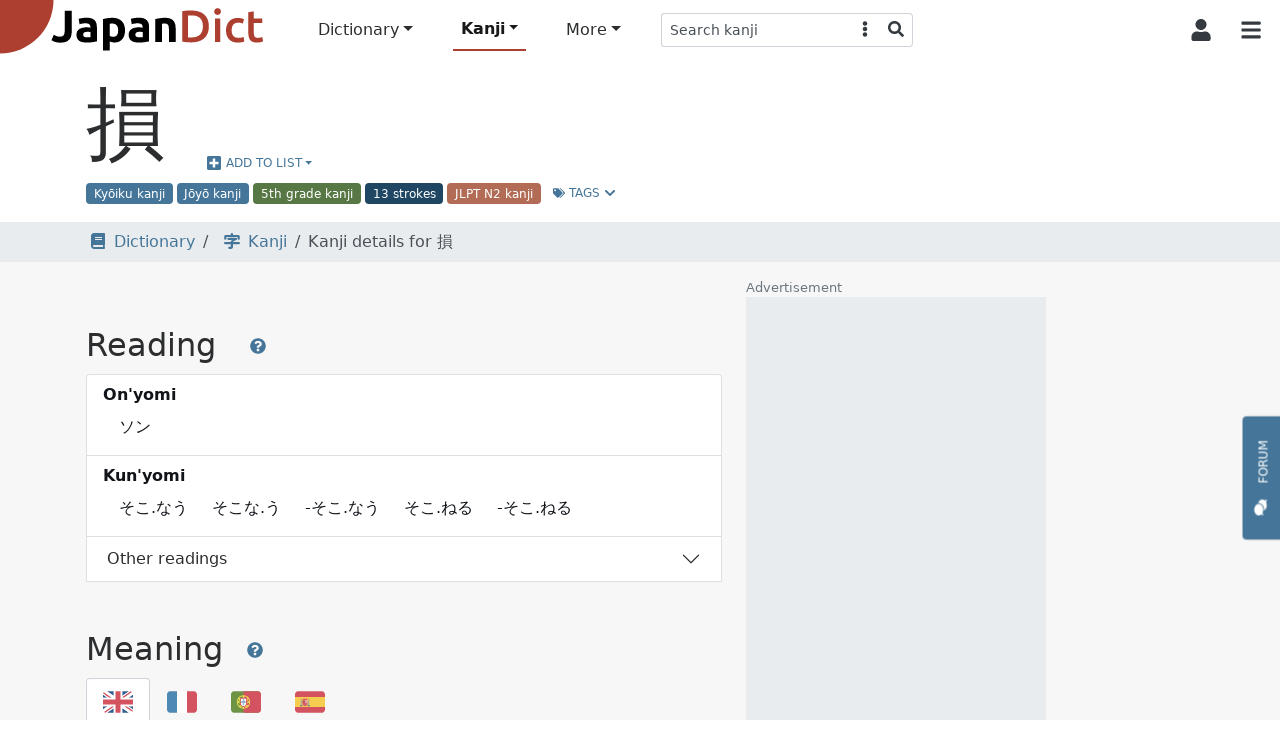

--- FILE ---
content_type: text/html; charset=utf-8
request_url: https://www.japandict.com/kanji/%E6%90%8D
body_size: 14164
content:
<!DOCTYPE html><html lang='en' class="h-100"><head><script type="text/javascript">
var _mtm = window._mtm = window._mtm || [];
_mtm.push({'mtm.startTime': (new Date().getTime()), 'event': 'mtm.Start'});
var d=document, g=d.createElement('script'), s=d.getElementsByTagName('script')[0];
g.type='text/javascript'; g.async=true; g.src='https://piwik.fr3nd.net/js/container_zaFZKujZ.js'; s.parentNode.insertBefore(g,s);
</script><meta charset="utf-8"><meta name="viewport" content="width=device-width, initial-scale=1.0" /><meta http-equiv="x-ua-compatible" content="ie=edge"><meta http-equiv="Content-Type" content="text/html; charset=UTF-8"><meta name="referrer" content="always"><meta name="title" content="Kanji details for 損 - JapanDict: Japanese Dictionary"><meta name="description" content="Full information for the kanji 損. Click for more information."><meta name="keywords" content="Japanese dictionary, kanji, learn japanese, hiragana, katakana, translation, english japanese dictionary, translate japanese, romaji"><title>Kanji details for 損 - JapanDict: Japanese Dictionary</title><link rel="stylesheet" href="/static/css/japandict.114a376a840b.css" type="text/css"><link rel="stylesheet" href="/static/css/glightbox.db53542e92f6.css" type="text/css"><link rel="search" type="application/opensearchdescription+xml" title="JapanDict" href="search_plugin.xml"><link rel="search" type="application/opensearchdescription+xml" title="JapanDict Kanji" href="search_plugin_kanji.xml"><link rel="apple-touch-icon" sizes="57x57" href="/apple-touch-icon-57x57.png?v=3.8"><link rel="apple-touch-icon" sizes="60x60" href="/apple-touch-icon-60x60.png?v=3.8"><link rel="apple-touch-icon" sizes="72x72" href="/apple-touch-icon-72x72.png?v=3.8"><link rel="apple-touch-icon" sizes="76x76" href="/apple-touch-icon-76x76.png?v=3.8"><link rel="apple-touch-icon" sizes="114x114" href="/apple-touch-icon-114x114.png?v=3.8"><link rel="apple-touch-icon" sizes="120x120" href="/apple-touch-icon-120x120.png?v=3.8"><link rel="apple-touch-icon" sizes="144x144" href="/apple-touch-icon-144x144.png?v=3.8"><link rel="apple-touch-icon" sizes="152x152" href="/apple-touch-icon-152x152.png?v=3.8"><link rel="apple-touch-icon" sizes="180x180" href="/apple-touch-icon-180x180.png?v=3.8"><link rel="icon" type="image/png" href="/favicon-32x32.png?v=3.8" sizes="32x32"><link rel="icon" type="image/png" href="/android-chrome-192x192.png?v=3.8" sizes="192x192"><link rel="icon" type="image/png" href="/favicon-96x96.png?v=3.8" sizes="96x96"><link rel="icon" type="image/png" href="/favicon-16x16.png?v=3.8" sizes="16x16"><link rel="manifest" href="/manifest.json?v=3.8"><link rel="mask-icon" href="/safari-pinned-tab.svg?v=3.8" color="#5bbad5"><link rel="shortcut icon" href="/favicon.ico?v=3.8"><link rel="preload" href="/static/JapaneseRadicals-Regular.woff2" as="font"><link rel="preload" href="/static/radicals_font.woff" as="font"><meta name="apple-mobile-web-app-title" content="JapanDict"><meta name="application-name" content="JapanDict"><meta name="msapplication-TileColor" content="#b91d47"><meta name="msapplication-TileImage" content="/mstile-144x144.png?v=3.8"><meta name="theme-color" content="#ffffff"><meta name="twitter:site" content="@learnkanji" /><meta name="twitter:card" content="summary" /><meta name="twitter:title" content="JapanDict: Japanese Dictionary - Kanji details for 損" /><meta name="twitter:description" content="Full information for the kanji 損. Click for more information." /><meta name="twitter:image" content="http://www.japandict.com/images/japandict-twitter.png" /><meta name="google" value="notranslate"><meta property="og:title" content="JapanDict: Japanese Dictionary - Kanji details for 損" /><meta property="og:description" content="Full information for the kanji 損. Click for more information." /><meta property="og:image" content="http://www.japandict.com/images/japandict-twitter.png" /><meta property="og:image:width" content="" /><meta property="og:image:height" content="" /><meta property="fb:app_id" content="106169729426031" /><script type="application/ld+json">
      {
        "@context": "http://schema.org",
        "@type": "Blog",
        "url": "https://blog.japandict.com"
      }
    </script><script type="application/ld+json">
      {
        "@context": "http://schema.org",
        "@type": "Organization",
        "name": "JapanDict",
        "url": "https://www.japandict.com",
        "sameAs": [
          "https://www.facebook.com/japandict",
          "https://twitter.com/learnkanji",
          "https://t.me/Learn_Japanese",
          "https://t.me/Learn_Japanese_Discussion"
        ]
      }
    </script><script>
  var _paq = window._paq = window._paq || [];
  _paq.push(['requireCookieConsent']);
  
  _paq.push(["setDocumentTitle", document.domain + "/" + document.title]);
  _paq.push(["setCookieDomain", "*.japandict.com"]);
  _paq.push(["setDomains", ["*.japandict.com","*.jpdct.com"]]);
  _paq.push(['enableJSErrorTracking']);
  _paq.push(['trackPageView']);
  _paq.push(['trackAllContentImpressions']);
  _paq.push(['enableLinkTracking']);
  _paq.push(['enableHeartBeatTimer']);
  (function() {
    var u="//matomo.fr3nd.net/";
    _paq.push(['setTrackerUrl', u+'matomo.php']);
    _paq.push(['setSiteId', '1']);
    var d=document, g=d.createElement('script'), s=d.getElementsByTagName('script')[0];
    g.async=true; g.src=u+'matomo.js'; s.parentNode.insertBefore(g,s);
  })();
</script><noscript><p><img src="//matomo.fr3nd.net/matomo.php?idsite=1&amp;rec=1" style="border:0;" alt="" /></p></noscript></head><body class="d-flex flex-column"><main class="flex-shrink-0"><div id="overlay" class="sidebarCollapse"></div><nav id="sidebar" class="bg-white collapsed"><nav class="navbar navbar-expand-lg navbar-light bg-white"><div class="container-fluid"><div class="list-group list-group-flush"><li class="list-group-item list-group-item-action ps-0"><div class="form-check form-switch"><input class="form-check-input" type="checkbox" id="darkSwitch"><label class="form-check-label small" for="darkSwitch"><span class="iconify" data-icon="fa-solid:moon"></span> Dark Mode</label><script src="/static/js/dark-mode-switch.2bf5939ed071.js"></script></div></li></div><div class="navbar-brand py-0"></div><button class="btn btn-square btn-white sidebarCollapse" type="button" aria-label="Collapse sidebar"><span class="iconify fa-lg" data-icon="fa-solid:times"></span></button></div></nav><div><span class="ps-3 pb-3 text-muted text-uppercase">Main Menu</span><ul class="nav nav-pills flex-column mb-auto"><hr><small class="ps-3 pb-2 text-muted text-uppercase">Dictionary</small><li class="nav-item mx-3"><a class="nav-link text-body" href="/" title="Search any word in the dictionary by string"><span class="iconify" data-icon="fa-solid:book"></span><span class="ps-3">Dictionary search </span></a></li><li class="nav-item mx-3"><a class="nav-link text-body" href="/lists" title="Lists and tags"><span class="iconify" data-icon="fa-solid:list"></span><span class="ps-3">Lists and tags </span></a></li><li class="nav-item mx-3"><a class="nav-link text-body" href="/lists/user" title="User created lists"><span class="iconify" data-icon="fa-solid:user"></span><span class="ps-3">User lists </span></a></li><hr><small class="ps-3 pb-2 text-muted text-uppercase">Kanji</small><li class="nav-item mx-3"><a class="nav-link active" href="/kanji" title="Search kanji by string"><span class="iconify" data-icon="japandict:kanji"></span><span class="ps-3">Kanji search </span></a></li><li class="nav-item mx-3"><a class="nav-link text-body" href="/radicals" title="List of kanji radicals"><span class="iconify" data-icon="fa-solid:puzzle-piece"></span><span class="ps-3">Radical list </span></a></li><li class="nav-item mx-3"><a class="nav-link text-body" href="/radicals/search" title="Kanji search by radical"><span class="iconify" data-icon="fa-solid:search"></span><span class="ps-3">Search by radical </span></a></li><li class="nav-item mx-3"><a class="nav-link text-body" href="/kanjidraw" title="Kanji search by drawing"><span class="iconify" data-icon="fa-solid:pencil-alt"></span><span class="ps-3">Search by drawing </span></a></li><hr><small class="ps-3 pb-2 text-muted text-uppercase">More</small><li class="nav-item mx-3"><a class="nav-link text-body" href="https://forum.japandict.com" target="_blank title="JapanDict community forum"><span class="iconify" data-icon="fa-solid:comments"></span><span class="ps-3">Forum  <span class="iconify fa-sm ms-2" data-icon="fa-solid:external-link-alt"></span></span></a></li><li class="nav-item mx-3"><a class="nav-link text-body" href="/hiragana" title="Hiragana characters"><span class="iconify" data-icon="japandict:hiragana"></span><span class="ps-3">Hiragana table </span></a></li><li class="nav-item mx-3"><a class="nav-link text-body" href="/katakana" title="Katakana characters"><span class="iconify" data-icon="japandict:katakana"></span><span class="ps-3">Katakana table </span></a></li><hr><small class="ps-3 pb-2 text-muted text-uppercase">Other</small><li class="nav-item mx-3"><a class="nav-link text-body" href="/attributions" title="Attributions"><span class="iconify" data-icon="fa-brands:creative-commons-by"></span><span class="ps-3">Attributions </span></a></li><li class="nav-item mx-3"><a class="nav-link text-body" href="/settings" title="Settings"><span class="iconify" data-icon="fa-solid:cog"></span><span class="ps-3">Settings </span></a></li><li class="nav-item mx-3"><a class="nav-link text-body" href="/privacy" title="Privacy policy"><span class="iconify" data-icon="fa-solid:user-shield"></span><span class="ps-3">Privacy policy </span></a></li><li class="nav-item mx-3"><a class="nav-link text-body" href="/legal" title="Legal terms"><span class="iconify" data-icon="fa-solid:balance-scale"></span><span class="ps-3">Legal terms </span></a></li><li class="nav-item mx-3"><a class="nav-link text-body" href="/faq" title="Frequently asked questions"><span class="iconify" data-icon="fa-solid:question"></span><span class="ps-3">FAQ </span></a></li><li class="nav-item mx-3"><a class="nav-link text-body" href="/contact" title="Contact us"><span class="iconify" data-icon="fa-solid:envelope"></span><span class="ps-3">Contact us </span></a></li></ul><div class="height-100"></div></div></nav><div id="content"><nav id="navbartop" class="navbar navbar-height smart-scroll fixed-top navbar-expand-lg navbar-light bg-white py-0"><a class="navbar-brand py-0 align-self-start" href="/"><img class="image" id="logo" src="[data-uri]" alt="JapanDict logo"></img></a><div class="me-auto align-self-center ms-4 d-none d-lg-block"><ul class="navbar-nav align-items-center"><li class="nav-item dropdown"><a class="nav-link dropdown-toggle" id="navbarDropdownHeaderDictionary" role="button" data-bs-toggle="dropdown" aria-expanded="false" title="Search any word in the dictionary">Dictionary</a><ul class="dropdown-menu" aria-labelledby="navbarDropdownHeaderDictionary"><li><a class="dropdown-item" href="/" title="Search any word in the dictionary by string"><span class="iconify" data-icon="fa-solid:book"></span><span class="ps-3">Dictionary search </span></a></li><li><a class="dropdown-item" href="/lists" title="Lists and tags"><span class="iconify" data-icon="fa-solid:list"></span><span class="ps-3">Lists and tags </span></a></li><li><a class="dropdown-item" href="/lists/user" title="User created lists"><span class="iconify" data-icon="fa-solid:user"></span><span class="ps-3">User lists </span></a></li></ul></li><li class="nav-item dropdown"><a class="nav-link dropdown-toggle active" id="navbarDropdownHeaderKanji" role="button" data-bs-toggle="dropdown" aria-expanded="false" title="Search in kanji dictionary">Kanji</a><ul class="dropdown-menu" aria-labelledby="navbarDropdownHeaderKanji"><li><a class="dropdown-item" href="/kanji" title="Search kanji by string"><span class="iconify" data-icon="japandict:kanji"></span><span class="ps-3">Kanji search </span></a></li><li><a class="dropdown-item" href="/radicals" title="List of kanji radicals"><span class="iconify" data-icon="fa-solid:puzzle-piece"></span><span class="ps-3">Radical list </span></a></li><li><a class="dropdown-item" href="/radicals/search" title="Kanji search by radical"><span class="iconify" data-icon="fa-solid:search"></span><span class="ps-3">Search by radical </span></a></li><li><a class="dropdown-item" href="/kanjidraw" title="Kanji search by drawing"><span class="iconify" data-icon="fa-solid:pencil-alt"></span><span class="ps-3">Search by drawing </span></a></li></ul></li><li class="nav-item dropdown"><a class="nav-link dropdown-toggle" id="navbarDropdownHeaderMore" role="button" data-bs-toggle="dropdown" aria-expanded="false" title="More features">More</a><ul class="dropdown-menu" aria-labelledby="navbarDropdownHeaderMore"><li><a class="dropdown-item" href="https://forum.japandict.com" target="_blank title="JapanDict community forum"><span class="iconify" data-icon="fa-solid:comments"></span><span class="ps-3">Forum  <span class="iconify fa-sm ms-2" data-icon="fa-solid:external-link-alt"></span></span></a></li><li><a class="dropdown-item" href="/hiragana" title="Hiragana characters"><span class="iconify" data-icon="japandict:hiragana"></span><span class="ps-3">Hiragana table </span></a></li><li><a class="dropdown-item" href="/katakana" title="Katakana characters"><span class="iconify" data-icon="japandict:katakana"></span><span class="ps-3">Katakana table </span></a></li></ul></li><div class="header-search-pane header-search-word w-100" role="tabpanel" aria-labelledby="header-search-word"><form class="align-self-center form-dropdown-search" name="searchform" method="get"><div class="input-group input-group-sm"><input autocomplete="off" type="search"  class="form-control border border-end-0 hashtag-form input-dropdown-search" name="s" aria-label="Search word" aria-describedby="button-addon2" value=""><input type="hidden" name="lang" class="dropdown-menu-header-lang" value=""><button class="btn btn-white border border-start-0 border-end-0" type="button" data-bs-toggle="dropdown" data-bs-auto-close="outside" aria-expanded="false"><span class="iconify" data-icon="fa-solid:ellipsis-v"></span></button><ul class="dropdown-menu dropdown-menu-end dropdown-menu-header-search"><li><h6 class="dropdown-header">Search dictionary</h6></li><li><a class="dropdown-item header-search-dict header-search-dict-word" href="#"><span class="iconify mx-2" data-icon="fa-solid:book"></span>Word dictionary</a></li><li><a class="dropdown-item header-search-dict header-search-dict-kanji" href="#"><span class="iconify mx-2" data-icon="japandict:kanji"></span>Kanji dictionary</a></li><li><hr class="dropdown-divider"></li><li><h6 class="dropdown-header">Search languages</h6></li><li><a href="#" data-lang="eng" class="dropdown-item header-search-languagesall header-search-language active">🇯🇵 Japanese and 🇬🇧 English</a></li><li><a href="#" data-lang="dut" class="dropdown-item header-search-languagesall header-search-language">🇯🇵 Japanese and 🇳🇱 Dutch</a></li><li><a href="#" data-lang="fre" class="dropdown-item header-search-languagesall header-search-language">🇯🇵 Japanese and 🇫🇷 French</a></li><li><a href="#" data-lang="ger" class="dropdown-item header-search-languagesall header-search-language">🇯🇵 Japanese and 🇩🇪 German</a></li><li><a href="#" data-lang="hun" class="dropdown-item header-search-languagesall header-search-language">🇯🇵 Japanese and 🇭🇺 Hungarian</a></li><li><a href="#" data-lang="rus" class="dropdown-item header-search-languagesall header-search-language">🇯🇵 Japanese and 🇷🇺 Russian</a></li><li><a href="#" data-lang="slv" class="dropdown-item header-search-languagesall header-search-language">🇯🇵 Japanese and 🇸🇮 Slovenian</a></li><li><a href="#" data-lang="spa" class="dropdown-item header-search-languagesall header-search-language">🇯🇵 Japanese and 🇪🇸 Spanish</a></li><li><a href="#" data-lang="swe" class="dropdown-item header-search-languagesall header-search-language">🇯🇵 Japanese and 🇸🇪 Swedish</a></li><li><a href="#" data-lang="en" class="dropdown-item header-search-languagesall header-search-languagekanji active">🇯🇵 Japanese and 🇬🇧 English</a></li><li><a href="#" data-lang="fr" class="dropdown-item header-search-languagesall header-search-languagekanji">🇯🇵 Japanese and 🇫🇷 French</a></li><li><a href="#" data-lang="pt" class="dropdown-item header-search-languagesall header-search-languagekanji">🇯🇵 Japanese and 🇵🇹 Portuguese</a></li><li><a href="#" data-lang="es" class="dropdown-item header-search-languagesall header-search-languagekanji">🇯🇵 Japanese and 🇪🇸 Spanish</a></li></ul><button class="btn btn-white border border-start-0 rounded-end" type="submit"><span class="iconify" data-icon="fa-solid:search"></span></button></div></form></div></ul></div><div class="align-self-center d-flex flex-nowrap"><button id="collapsablesearchbarbutton" class="btn btn-square btn-white d-lg-none" type="button" data-bs-toggle="collapse" data-bs-target="#search-topbar" aria-controls="search-topbar" aria-expanded="false" aria-label="Toggle search bar"><span class="iconify fa-lg" data-icon="fa-solid:search"></span></button><div class="dropdown align-self-stretch d-flex"><button class="btn btn-square btn-white align-self-stretch" type="button" id="user-button" data-bs-toggle="dropdown" aria-expanded="false"><span class="iconify fa-lg" data-icon="fa-solid:user"></span></button><ul class="dropdown-menu dropdown-menu-end" aria-labelledby="user-button"><li><a class="dropdown-item p-3" href="/account/login/"><span class="iconify me-3" data-icon="fa-solid:sign-in-alt"></span>Login</a></li><li><a class="dropdown-item p-3" href="/account/signup/"><span class="iconify me-3" data-icon="fa-solid:user-plus"></span>Sign Up</a></li></ul></div><button class="btn btn-square btn-white sidebarCollapse me-1" type="button"><span class="iconify fa-lg" data-icon="fa-solid:bars"></span></button></div></nav><div class="collapse bg-white mdshadow-2" id="search-topbar"><div class="d-flex align-items-center p-2"><div class="d-flex align-items-start align-items-center flex-fill"><div class="header-search-pane header-search-word w-100" role="tabpanel" aria-labelledby="header-search-word"><form class="align-self-center form-dropdown-search" name="searchform" method="get"><div class="input-group input-group-lg"><input autocomplete="off" type="search" id="mobileDropdownSearch" class="form-control border border-end-0 hashtag-form input-dropdown-search" name="s" aria-label="Search word" aria-describedby="button-addon2" value=""><input type="hidden" name="lang" class="dropdown-menu-header-lang" value=""><button class="btn btn-white border border-start-0 border-end-0" type="button" data-bs-toggle="dropdown" data-bs-auto-close="outside" aria-expanded="false"><span class="iconify" data-icon="fa-solid:ellipsis-v"></span></button><ul class="dropdown-menu dropdown-menu-end dropdown-menu-header-search"><li><h6 class="dropdown-header">Search dictionary</h6></li><li><a class="dropdown-item header-search-dict header-search-dict-word" href="#"><span class="iconify mx-2" data-icon="fa-solid:book"></span>Word dictionary</a></li><li><a class="dropdown-item header-search-dict header-search-dict-kanji" href="#"><span class="iconify mx-2" data-icon="japandict:kanji"></span>Kanji dictionary</a></li><li><hr class="dropdown-divider"></li><li><h6 class="dropdown-header">Search languages</h6></li><li><a href="#" data-lang="eng" class="dropdown-item header-search-languagesall header-search-language active">🇯🇵 Japanese and 🇬🇧 English</a></li><li><a href="#" data-lang="dut" class="dropdown-item header-search-languagesall header-search-language">🇯🇵 Japanese and 🇳🇱 Dutch</a></li><li><a href="#" data-lang="fre" class="dropdown-item header-search-languagesall header-search-language">🇯🇵 Japanese and 🇫🇷 French</a></li><li><a href="#" data-lang="ger" class="dropdown-item header-search-languagesall header-search-language">🇯🇵 Japanese and 🇩🇪 German</a></li><li><a href="#" data-lang="hun" class="dropdown-item header-search-languagesall header-search-language">🇯🇵 Japanese and 🇭🇺 Hungarian</a></li><li><a href="#" data-lang="rus" class="dropdown-item header-search-languagesall header-search-language">🇯🇵 Japanese and 🇷🇺 Russian</a></li><li><a href="#" data-lang="slv" class="dropdown-item header-search-languagesall header-search-language">🇯🇵 Japanese and 🇸🇮 Slovenian</a></li><li><a href="#" data-lang="spa" class="dropdown-item header-search-languagesall header-search-language">🇯🇵 Japanese and 🇪🇸 Spanish</a></li><li><a href="#" data-lang="swe" class="dropdown-item header-search-languagesall header-search-language">🇯🇵 Japanese and 🇸🇪 Swedish</a></li><li><a href="#" data-lang="en" class="dropdown-item header-search-languagesall header-search-languagekanji active">🇯🇵 Japanese and 🇬🇧 English</a></li><li><a href="#" data-lang="fr" class="dropdown-item header-search-languagesall header-search-languagekanji">🇯🇵 Japanese and 🇫🇷 French</a></li><li><a href="#" data-lang="pt" class="dropdown-item header-search-languagesall header-search-languagekanji">🇯🇵 Japanese and 🇵🇹 Portuguese</a></li><li><a href="#" data-lang="es" class="dropdown-item header-search-languagesall header-search-languagekanji">🇯🇵 Japanese and 🇪🇸 Spanish</a></li></ul><button class="btn btn-white border border-start-0 rounded-end" type="submit"><span class="iconify" data-icon="fa-solid:search"></span></button></div></form></div><button id="collapsablesearchbarbuttonmobile" class="btn btn-square btn-white mx-2 ms-auto" type="button" data-bs-toggle="collapse" data-bs-target="#search-topbar" aria-controls="search-topbar" aria-expanded="false" aria-label="Toggle search bar"><span class="iconify fa-lg" data-icon="fa-solid:times"></span></button></div></button></div></div><nav class="navbar-bottom fixed-bottom navbar-light bg-white d-lg-none mdshadow-1"><div class="container"><div class="row m-1"><div class="col col-xs text-center position-relative d-grid gap-2 dropup"><a class="btn btn-white btn-bottombar p-0 " id="navbarDropdownFooterDictionary" role="button" data-bs-toggle="dropdown" aria-expanded="false" title="Search any word in the dictionary" data-bs-offset="0,10"><i class="iconify" data-icon="fa-solid:book"></i><br><span class="small">Dictionary</span></a><ul class="dropdown-menu" aria-labelledby="navbarDropdownFooterDictionary"><li><a class="dropdown-item p-3" href="/" title="Search any word in the dictionary by string"><span class="iconify" data-icon="fa-solid:book"></span><span class="ps-3">Dictionary search</span></a></li><li><a class="dropdown-item p-3" href="/lists" title="Lists and tags"><span class="iconify" data-icon="fa-solid:list"></span><span class="ps-3">Lists and tags</span></a></li><li><a class="dropdown-item p-3" href="/lists/user" title="User created lists"><span class="iconify" data-icon="fa-solid:user"></span><span class="ps-3">User lists</span></a></li></ul></div><div class="col col-xs text-center position-relative d-grid gap-2 dropup"><a class="btn btn-white btn-bottombar p-0  active" id="navbarDropdownFooterKanji" role="button" data-bs-toggle="dropdown" aria-expanded="false" title="Search in kanji dictionary" data-bs-offset="0,10"><i class="iconify" data-icon="japandict:kanji"></i><br><span class="small">Kanji</span></a><ul class="dropdown-menu" aria-labelledby="navbarDropdownFooterKanji"><li><a class="dropdown-item p-3" href="/kanji" title="Search kanji by string"><span class="iconify" data-icon="japandict:kanji"></span><span class="ps-3">Kanji search</span></a></li><li><a class="dropdown-item p-3" href="/radicals" title="List of kanji radicals"><span class="iconify" data-icon="fa-solid:puzzle-piece"></span><span class="ps-3">Radical list</span></a></li><li><a class="dropdown-item p-3" href="/radicals/search" title="Kanji search by radical"><span class="iconify" data-icon="fa-solid:search"></span><span class="ps-3">Search by radical</span></a></li><li><a class="dropdown-item p-3" href="/kanjidraw" title="Kanji search by drawing"><span class="iconify" data-icon="fa-solid:pencil-alt"></span><span class="ps-3">Search by drawing</span></a></li></ul></div><div class="col col-xs text-center position-relative d-grid gap-2 dropup"><a class="btn btn-white btn-bottombar p-0 " id="navbarDropdownFooterMore" role="button" data-bs-toggle="dropdown" aria-expanded="false" title="More features" data-bs-offset="0,10"><i class="iconify" data-icon="fa-solid:plus-circle"></i><br><span class="small">More</span></a><ul class="dropdown-menu" aria-labelledby="navbarDropdownFooterMore"><li><a class="dropdown-item p-3" href="https://forum.japandict.com" target="_blank title="JapanDict community forum"><span class="iconify" data-icon="fa-solid:comments"></span><span class="ps-3">Forum <span class="iconify fa-sm ms-2" data-icon="fa-solid:external-link-alt"></span></span></a></li><li><a class="dropdown-item p-3" href="/hiragana" title="Hiragana characters"><span class="iconify" data-icon="japandict:hiragana"></span><span class="ps-3">Hiragana table</span></a></li><li><a class="dropdown-item p-3" href="/katakana" title="Katakana characters"><span class="iconify" data-icon="japandict:katakana"></span><span class="ps-3">Katakana table</span></a></li></ul></div></div></div></nav><a type="button" href="https://forum.japandict.com" target="_blank" class="btn btn-primary btn-feedback"><i class="iconify me-3 fa-lg" data-icon="fa-solid:comments"></i>Forum<br><br><br><br></a><script id="template_userlist_list" type="x-tmpl-mustache">
{{#userlists}}
<li><a class="addtolist-{{ entry_id }} dropdown-item text-truncate d-flex align-items-center" data-userlist-id="{{ userlist_id }}" data-entry-id="{{ entry_id }}"><div class="width-50"><div class="list-checkbox form-check" style="min-height:1em;"><input class="form-check-input disable-disabled" type="checkbox" value="" {{#member}} checked{{/member}} disabled></div><span class="list-error fa-lg iconify d-none" data-icon="fa-solid:exclamation-triangle"></span><div class="list-spinner d-flex d-none"><div  class="spinner-border spinner-border-sm" role="status"><span class="visually-hidden">Loading...</span></div></div></div><div class="text-truncate w-100">{{ name }}</div><span class="list-entries badge bg-gray rounded-pill ms-3">{{ count }} entries</span></a></li>
{{/userlists}}
</script><script id="template_userlist_error" type="x-tmpl-mustache"><li><a class="dropdown-item disabled bg-danger text-white">ERROR getting user lists</a></li></script><a id="entry-" class="anchor"></a><div id="entry-" class="container-fluid bg-white p-0"><div class="container px-3 mb-3"><div class="row"><div class="col-lg"><div class="d-flex align-items-end flex-wrap"><h1 class="display-1 pt-3" lang="ja">損</h1><button class="btn btn-link dropdown-toggle d-flex align-items-center ms-3" type="button" id="dropdownList0" data-bs-toggle="dropdown" data-bs-auto-close="outside" aria-expanded="false"><span class="iconify me-1 fa-lg" data-icon="fa-solid:plus-square"></span>
          Add to list
        </button><ul class="dropdown-menu dropdown-userlist-container" aria-labelledby="dropdownList0"><li><hr class="dropdown-divider"></li><li><a class="dropdown-item" href="/lists/user/create?redirect=/kanji/%E6%90%8D">Create new list</a></li></ul></div><span class="badge me-1 bg-blue" data-toggle="tooltip" title="#kyoiku - Kanji that Japanese students should learn in elementary school">Kyōiku kanji</span><span class="badge me-1 bg-blue" data-toggle="tooltip" title="#joyo - Kanji considered of common use by the Japanese Ministry of Education">Jōyō kanji</span><span class="badge me-1 bg-darkgreen" data-toggle="tooltip" title="#grade-5 - Kanji learned in fifth grade (elementary school)">5th grade kanji</span><span class="badge me-1 bg-darkblue" data-toggle="tooltip" title="#strokes-13 - Kanji with 13 strokes">13 strokes</span><span class="badge me-1 bg-darkorange" data-toggle="tooltip" title="#jlpt2k - JLPT N2 kanji: Upper-intermediate Level">JLPT N2 kanji</span><button class="btn btn-link btn-sm" type="button" data-bs-toggle="collapse" data-bs-target="#collapseTags0" aria-expanded="false" aria-controls="collapseTags0"><span class="iconify me-1" data-icon="fa-solid:tags"></span>Tags <span class="iconify" data-icon="fa-solid:chevron-down"></span></button></div><div class="collapse row m-0" id="collapseTags0"><div class="col-lg-7 border bg-gray-25 p-3"><h2 class="pb-3">Tags <a class="btn btn-link" data-bs-toggle="modal" data-bs-target="#modal-tags0"><span class="iconify fa-lg" data-icon="fa-solid:question-circle"></span></a></h2><div class="modal" tabindex="-1" role="dialog" aria-labelledby="modal-tags0" aria-hidden="true" id="modal-tags0"><div class="modal-dialog modal-dialog-scrollable modal-xl modal-fullscreen-lg-down"><div class="modal-content"><div class="modal-header"><h2 class="modal-title"></h2><button class="btn btn-white" type="button" data-bs-dismiss="modal" aria-label="Close"><span class="iconify fa-lg" data-icon="fa-solid:times"></span></button></div><div class="modal-body overflow-x-hidden"><p></p></div><div class="modal-footer"><button type="button" class="btn btn-primary" data-bs-dismiss="modal">Close</button></div></div></div></div><dl class="row gy-2"><dt class="col-sm-3"><span class="badge bg-blue me-4 text-wrap" style="min-width: 100px;" data-toggle="tooltip" title="#kyoiku - Kanji that Japanese students should learn in elementary school">Kyōiku kanji</span></dt><dd class="col-sm-9"><i>
              
              Kanji that Japanese students should learn in elementary school
              
              </i><a href="/kanji/?s=%23kyoiku" class="btn btn-outline-primary btn-sm mx-2 text-transform-none" target="_blank">#kyoiku<span class="iconify ms-2" data-icon="fa-solid:external-link-alt"></span></a></dd><dt class="col-sm-3"><span class="badge bg-blue me-4 text-wrap" style="min-width: 100px;" data-toggle="tooltip" title="#joyo - Kanji considered of common use by the Japanese Ministry of Education">Jōyō kanji</span></dt><dd class="col-sm-9"><i>
              
              Kanji considered of common use by the Japanese Ministry of Education
              
              </i><a href="/kanji/?s=%23joyo" class="btn btn-outline-primary btn-sm mx-2 text-transform-none" target="_blank">#joyo<span class="iconify ms-2" data-icon="fa-solid:external-link-alt"></span></a></dd><dt class="col-sm-3"><span class="badge bg-darkgreen me-4 text-wrap" style="min-width: 100px;" data-toggle="tooltip" title="#grade-5 - Kanji learned in fifth grade (elementary school)">5th grade kanji</span></dt><dd class="col-sm-9"><i>
              
              Kanji learned in fifth grade (elementary school)
              
              </i><a href="/kanji/?s=%23grade-5" class="btn btn-outline-primary btn-sm mx-2 text-transform-none" target="_blank">#grade-5<span class="iconify ms-2" data-icon="fa-solid:external-link-alt"></span></a></dd><dt class="col-sm-3"><span class="badge bg-darkblue me-4 text-wrap" style="min-width: 100px;" data-toggle="tooltip" title="#strokes-13 - Kanji with 13 strokes">13 strokes</span></dt><dd class="col-sm-9"><i>
              
              Kanji with 13 strokes
              
              </i><a href="/kanji/?s=%23strokes-13" class="btn btn-outline-primary btn-sm mx-2 text-transform-none" target="_blank">#strokes-13<span class="iconify ms-2" data-icon="fa-solid:external-link-alt"></span></a></dd><dt class="col-sm-3"><span class="badge bg-darkorange me-4 text-wrap" style="min-width: 100px;" data-toggle="tooltip" title="#jlpt2k - JLPT N2 kanji: Upper-intermediate Level">JLPT N2 kanji</span></dt><dd class="col-sm-9"><i>
              
              JLPT N2 kanji: Upper-intermediate Level
              
              </i><a href="/kanji/?s=%23jlpt2k" class="btn btn-outline-primary btn-sm mx-2 text-transform-none" target="_blank">#jlpt2k<span class="iconify ms-2" data-icon="fa-solid:external-link-alt"></span></a></dd></dl></div></div></div></div><div class="container-fluid bg-gray-100 p-2"><div class="container"><div class="row"><div class="col-lg-7"><nav aria-label="breadcrumb"><ol class="breadcrumb m-0"><li class="breadcrumb-item"><a href="/"><span class="iconify mx-2" data-icon="fa-solid:book"></span>Dictionary</a></li><li class="breadcrumb-item"><a href="/kanji"><span class="iconify mx-2" data-icon="japandict:kanji"></span>Kanji</a></li><li class="breadcrumb-item active">
                                            
                                                Kanji details for 損
                                            
                                        </li></ol></nav></div></div></div></div><div class="container-fluid bg-gray-50"><div class="container p-0 p-md-3"><div class="row"><div class="col-lg-7"><h2 class="pt-5">Reading <a class="btn btn-link" data-bs-toggle="modal" data-bs-target="#modal-kanjireading0"><span class="iconify fa-lg" data-icon="fa-solid:question-circle"></span></a></h2><div class="modal" tabindex="-1" role="dialog" aria-labelledby="modal-kanjireading0" aria-hidden="true" id="modal-kanjireading0"><div class="modal-dialog modal-dialog-scrollable modal-xl modal-fullscreen-lg-down"><div class="modal-content"><div class="modal-header"><h2 class="modal-title">Reading help</h2><button class="btn btn-white" type="button" data-bs-dismiss="modal" aria-label="Close"><span class="iconify fa-lg" data-icon="fa-solid:times"></span></button></div><div class="modal-body overflow-x-hidden"><p>One single kanji may have more than one different readings. In Japanese, these readings are classified in three different groups: On'yomi, Kun'yomi and Nanori.</p><h4>On'yomi</h4><p>The reading is coming from the original Chinese pronunciation of the character. It's commonly used in multi-kanji compound words and usually written in katakana. </p><h4>Kun'yomi</h4><p>The reading is coming from the pronunciation of a native Japanese word. Commonly used in words consisting of just one kanji and usually written in hiragana. Where relevant the <a rel="noopener" target="_blank" href="https://en.wikipedia.org/wiki/Okurigana">okurigana</a> is also included separated by <strong>「·」</strong>. Readings associated with prefixes and suffixes are marked with <strong>「〜」</strong>.</p><h4>Nanori</h4><p>The pronunciations found almost exclusively in Japanese names.</p><h4>Non-Japanese readings</h4><h5>Chinese pinyin</h5><p>Modern PinYin romanization of the Chinese reading of the kanji. The tones are represented by a concluding digit.</p><h5>Korean (hangul and romanized)</h5><p>The Korean readings of the kanji both in hangul and in romanized form. The readings are in the (Republic of Korea) Ministry of Education style of romanization.</p><h5>Vietnamese</h5><p>Vietnamese readings of the kanji.</p></div><div class="modal-footer"><button type="button" class="btn btn-primary" data-bs-dismiss="modal">Close</button></div></div></div></div><ul class="list-group"><li class="list-group-item" lang="ja"><dl class="m-0"><dt>On'yomi</dt><dd class="ms-3 mt-2"><span class="me-4" data-bs-toggle="tooltip" data-bs-placement="top" title="son">ソン</span></dd></dl></li><li class="list-group-item" lang="ja"><dl class="m-0"><dt>Kun'yomi</dt><dd class="ms-3 mt-2"><span class="me-4" data-bs-toggle="tooltip" data-bs-placement="top" title="soko.nau">そこ.なう</span><span class="me-4" data-bs-toggle="tooltip" data-bs-placement="top" title="sokona.u">そこな.う</span><span class="me-4" data-bs-toggle="tooltip" data-bs-placement="top" title="-soko.nau">-そこ.なう</span><span class="me-4" data-bs-toggle="tooltip" data-bs-placement="top" title="soko.neru">そこ.ねる</span><span class="me-4" data-bs-toggle="tooltip" data-bs-placement="top" title="-soko.neru">-そこ.ねる</span></dd></dl></li><li class="list-group-item" lang="ja"><dl class="m-0"><div class="accordion accordion-flush" id="accordionReadings"><div class="accordion-item border-0"><h2 class="accordion-header" id="headingReadings"><button class="accordion-button collapsed p-1 border-0" type="button" data-bs-toggle="collapse" data-bs-target="#collapseReadings" aria-expanded="false" aria-controls="collapseReadings">
        Other readings
        </button></h2></div></div></dl></li><div id="collapseReadings" class="accordion-collapse collapse border-0 bt-0" aria-labelledby="headingReadings" data-bs-parent="#accordionReadings"><li class="list-group-item border-top-0"><dl class="m-0"><dt>Chinese (pinyin)</dt><dd class="ms-3 mt-2"><span class="me-4">sun3</span></dd></dl></li><li class="list-group-item"><dl class="m-0"><dt>Korean (hangul)</dt><dd class="ms-3 mt-2"><span class="me-4">손</span></dd></dl></li><li class="list-group-item"><dl class="m-0"><dt>Korean (romanized)</dt><dd class="ms-3 mt-2"><span class="me-4">son</span></dd></dl></li><li class="list-group-item"><dl class="m-0"><dt>Vietnamese</dt><dd class="ms-3 mt-2"><span class="me-4">Tổn</span></dd></dl></li><li class="list-group-item"><dl class="m-0"><dt>Kantenji (braille kanji)</dt><dd class="ms-3 mt-2"><span class="me-4">⡷⠾</span></dd></dl></li></div></ul><h2 class="pt-5">Meaning<a class="btn btn-link" data-bs-toggle="modal" data-bs-target="#modal-kanjimeaning0"><span class="iconify fa-lg" data-icon="fa-solid:question-circle"></span></a></h2><div class="modal" tabindex="-1" role="dialog" aria-labelledby="modal-kanjimeaning0" aria-hidden="true" id="modal-kanjimeaning0"><div class="modal-dialog modal-dialog-scrollable modal-xl modal-fullscreen-lg-down"><div class="modal-content"><div class="modal-header"><h2 class="modal-title">Meaning help</h2><button class="btn btn-white" type="button" data-bs-dismiss="modal" aria-label="Close"><span class="iconify fa-lg" data-icon="fa-solid:times"></span></button></div><div class="modal-body overflow-x-hidden"><p>The meanings of the kanji in different languages. These meanings may come from both the On'yomi and the Kun'yomi readings.</p><p>In case of differences between languages, the English version prevails.</p></div><div class="modal-footer"><button type="button" class="btn btn-primary" data-bs-dismiss="modal">Close</button></div></div></div></div><div class="bordered-tab-contents"><div class="d-lg-none"><ul class="nav nav-tabs" role="tablist"><li class="nav-item dropdown"><a class="nav-link active dropdown-toggle" id="dropdown-language-" data-bs-toggle="dropdown" href="#" role="button" aria-haspopup="true" aria-expanded="false"><img class="twemoji" src="/images/flags/1f1ec-1f1e7.svg" width="30" height="30">
          
          &nbsp;&nbsp;
          
            English
          </a><div class="dropdown-menu"><a class="dropdown-item dropdown-item-language active" id="#lang--dropdown-item-language" data-bs-toggle="tab" data-parent="dropdown-language-" href="#en-"><img class="twemoji" src="/images/flags/1f1ec-1f1e7.svg" width="30" height="30">&nbsp;&nbsp;English</a><a class="dropdown-item dropdown-item-language" id="#lang--dropdown-item-language" data-bs-toggle="tab" data-parent="dropdown-language-" href="#fr-"><img class="twemoji" src="/images/flags/1f1eb-1f1f7.svg" width="30" height="30">&nbsp;&nbsp;French</a><a class="dropdown-item dropdown-item-language" id="#lang--dropdown-item-language" data-bs-toggle="tab" data-parent="dropdown-language-" href="#pt-"><img class="twemoji" src="/images/flags/1f1f5-1f1f9.svg" width="30" height="30">&nbsp;&nbsp;Portuguese</a><a class="dropdown-item dropdown-item-language" id="#lang--dropdown-item-language" data-bs-toggle="tab" data-parent="dropdown-language-" href="#es-"><img class="twemoji" src="/images/flags/1f1ea-1f1f8.svg" width="30" height="30">&nbsp;&nbsp;Spanish</a></div></li></ul></div><div class="d-none d-lg-block"><ul class="nav nav-tabs" role="tablist"><li title="English" class="nav-item"><a class="px-3 py-2 nav-link active" data-bs-toggle="tab" data-bs-target="#en-" role="tab"><img class="twemoji" src="/images/flags/1f1ec-1f1e7.svg" width="30" height="30"><a></li><li title="French" class="nav-item"><a class="px-3 py-2 nav-link" data-bs-toggle="tab" data-bs-target="#fr-" role="tab"><img class="twemoji" src="/images/flags/1f1eb-1f1f7.svg" width="30" height="30"><a></li><li title="Portuguese" class="nav-item"><a class="px-3 py-2 nav-link" data-bs-toggle="tab" data-bs-target="#pt-" role="tab"><img class="twemoji" src="/images/flags/1f1f5-1f1f9.svg" width="30" height="30"><a></li><li title="Spanish" class="nav-item"><a class="px-3 py-2 nav-link" data-bs-toggle="tab" data-bs-target="#es-" role="tab"><img class="twemoji" src="/images/flags/1f1ea-1f1f8.svg" width="30" height="30"><a></li></ul></div><div class="tab-content"><div class="tab-pane" id="jp-" role="tabpanel"><ul class="list-group"><li class="list-group-item p-3"></li></ul></div><div class="tab-pane active" id="en-" role="tabpanel"><ul class="list-group"><li class="list-group-item p-3">damage, loss, disadvantage, hurt, injure</li></ul></div><div class="tab-pane" id="du-" role="tabpanel"><ul class="list-group"><li class="list-group-item p-3"></li></ul></div><div class="tab-pane" id="fr-" role="tabpanel"><ul class="list-group"><li class="list-group-item p-3">blesser, nuire, dommages, perte</li></ul></div><div class="tab-pane" id="de-" role="tabpanel"><ul class="list-group"><li class="list-group-item p-3"></li></ul></div><div class="tab-pane" id="hu-" role="tabpanel"><ul class="list-group"><li class="list-group-item p-3"></li></ul></div><div class="tab-pane" id="it-" role="tabpanel"><ul class="list-group"><li class="list-group-item p-3"></li></ul></div><div class="tab-pane" id="pt-" role="tabpanel"><ul class="list-group"><li class="list-group-item p-3">prejuízo, perda, desvantagem, ferida, ferir</li></ul></div><div class="tab-pane" id="ru-" role="tabpanel"><ul class="list-group"><li class="list-group-item p-3"></li></ul></div><div class="tab-pane" id="sl-" role="tabpanel"><ul class="list-group"><li class="list-group-item p-3"></li></ul></div><div class="tab-pane" id="es-" role="tabpanel"><ul class="list-group"><li class="list-group-item p-3">pérdida, desaparición, desventaja, dañar, herir</li></ul></div><div class="tab-pane" id="sv-" role="tabpanel"><ul class="list-group"><li class="list-group-item p-3"></li></ul></div></div></div><h2 class="pt-5">Stroke order<a class="btn btn-link" data-bs-toggle="modal" data-bs-target="#modal-kanjistrokeorder0"><span class="iconify fa-lg" data-icon="fa-solid:question-circle"></span></a></h2><div class="modal" tabindex="-1" role="dialog" aria-labelledby="modal-kanjistrokeorder0" aria-hidden="true" id="modal-kanjistrokeorder0"><div class="modal-dialog modal-dialog-scrollable modal-xl modal-fullscreen-lg-down"><div class="modal-content"><div class="modal-header"><h2 class="modal-title">Stroke order help</h2><button class="btn btn-white" type="button" data-bs-dismiss="modal" aria-label="Close"><span class="iconify fa-lg" data-icon="fa-solid:times"></span></button></div><div class="modal-body overflow-x-hidden"><p>There are some generic rules to write kanji properly, specifying the order on which each stroke should be written, and although there are some exceptions, these rules apply most of the time.</p><p>This section represents in a visual way the stroke order of the kanji. The animation can be stopped, at any time and each step can be manually advanced.</p><h3>Controls</h3><div class="table-responsive"><table class="table table-responsive table-striped"><thead><tr><th>Icon</th><th>Description</th></tr></thead><tbody><tr><td><span class="iconify-inline" data-icon="fa-solid:redo-alt"></span></td><td>Reset the animation</td></tr><tr><td><span class="iconify-inline" data-icon="fa-solid:step-backward"></span></td><td>Move one stroke backwards</td></tr><tr><td><span class="iconify-inline" data-icon="fa-solid:play"></span></td><td>Play animation</td></tr><tr><td><span class="iconify-inline" data-icon="fa-solid:step-forward"></span></td><td>Move one stroke forward</td></tr><tr><td><em>Show stroke order</em></td><td>If checked, shows a number besides each stroke representing the order on which it should be written</td></tr></tbody></table></div></div><div class="modal-footer"><button type="button" class="btn btn-primary" data-bs-dismiss="modal">Close</button></div></div></div></div><div class="card"><div class="card-body"><div id="dmak-1719" class="dmak"><div class="dmak-inside height-100 d-flex justify-content-center align-items-center text-muted"><span class="iconify me-3" data-icon="fa-solid:ban"></span>Not available for this kanji.
      </div></div><div class="d-flex flex-wrap align-items-center justify-content-start mt-2"><button id="dmak-reset-1719" class="dmak-reset btn btn-primary btn-circle me-4 my-3"><span class="iconify" data-icon="fa-solid:redo-alt"></span></button><div class="btn-group me-3 my-3" role="group" aria-label="How to write controls"><button id="dmak-prev-1719" class="dmak-prev btn btn-primary btn-circle"><span class="iconify" data-icon="fa-solid:step-backward"></span></button><button id="dmak-play-1719" class="dmak-play btn btn-primary btn-circle px-5"><span class="iconify" data-icon="fa-solid:play"></span></button><button id="dmak-pause-1719" class="dmak-pause btn btn-primary btn-circle px-5" style="display:none;"><span class="iconify" data-icon="fa-solid:pause"></span></button><button id="dmak-next-1719" class="dmak-next btn btn-primary btn-circle"><span class="iconify" data-icon="fa-solid:step-forward"></span></button></div><div class="form-check form-check-inline align-self-center"><input class="dmak-show-stroke-check form-check-input" type="checkbox" value="" id="dmak-show-stroke-check-1719"><label class="form-check-label" for="dmak-show-stroke-check-1719">
          Show stroke number
        </label></div></div><div class="stroke-fixed"><hr><img class="stroke_order" src="/images/kanjivg/6/9/6908D/6908D-00.svg" alt="損 stroke 1" onError="this.remove()"><img class="stroke_order" src="/images/kanjivg/6/9/6908D/6908D-01.svg" alt="損 stroke 2" onError="this.remove()"><img class="stroke_order" src="/images/kanjivg/6/9/6908D/6908D-02.svg" alt="損 stroke 3" onError="this.remove()"><img class="stroke_order" src="/images/kanjivg/6/9/6908D/6908D-03.svg" alt="損 stroke 4" onError="this.remove()"><img class="stroke_order" src="/images/kanjivg/6/9/6908D/6908D-04.svg" alt="損 stroke 5" onError="this.remove()"><img class="stroke_order" src="/images/kanjivg/6/9/6908D/6908D-05.svg" alt="損 stroke 6" onError="this.remove()"><img class="stroke_order" src="/images/kanjivg/6/9/6908D/6908D-06.svg" alt="損 stroke 7" onError="this.remove()"><img class="stroke_order" src="/images/kanjivg/6/9/6908D/6908D-07.svg" alt="損 stroke 8" onError="this.remove()"><img class="stroke_order" src="/images/kanjivg/6/9/6908D/6908D-08.svg" alt="損 stroke 9" onError="this.remove()"><img class="stroke_order" src="/images/kanjivg/6/9/6908D/6908D-09.svg" alt="損 stroke 10" onError="this.remove()"><img class="stroke_order" src="/images/kanjivg/6/9/6908D/6908D-10.svg" alt="損 stroke 11" onError="this.remove()"><img class="stroke_order" src="/images/kanjivg/6/9/6908D/6908D-11.svg" alt="損 stroke 12" onError="this.remove()"><img class="stroke_order" src="/images/kanjivg/6/9/6908D/6908D-12.svg" alt="損 stroke 13" onError="this.remove()"><img class="stroke_order" src="/images/kanjivg/6/9/6908D/6908D-13.svg" alt="損 stroke 14" onError="this.remove()"><div class="small">
    Number of strokes: 13
  </div></div></div></div><h2 class="pt-5">Components in kanji 損<a class="btn btn-link" data-bs-toggle="modal" data-bs-target="#modal-kanjicomponents0"><span class="iconify fa-lg" data-icon="fa-solid:question-circle"></span></a></h2><div class="modal" tabindex="-1" role="dialog" aria-labelledby="modal-kanjicomponents0" aria-hidden="true" id="modal-kanjicomponents0"><div class="modal-dialog modal-dialog-scrollable modal-xl modal-fullscreen-lg-down"><div class="modal-content"><div class="modal-header"><h2 class="modal-title">Components of this kanji help</h2><button class="btn btn-white" type="button" data-bs-dismiss="modal" aria-label="Close"><span class="iconify fa-lg" data-icon="fa-solid:times"></span></button></div><div class="modal-body overflow-x-hidden"><p>Most kanji can be decomposed into smaller parts. Those parts are called radicals, and they are often semantic indicators of the meaning of the character.</p></div><div class="modal-footer"><button type="button" class="btn btn-primary" data-bs-dismiss="modal">Close</button></div></div></div></div><div class="card"><div class="card-body d-flex flex-row flex-wrap"><div class="d-flex flex-column align-items-center"><div><a tabindex="0" data-bs-potitle="154" data-bs-poload="/a/radical/154" class="btn btn-outline-secondary btn-kanji m-2" data-bs-original-title="" title=""><div class="d-flex flex-column h-100 px-2"><div class="big mb-auto radical_font">貝</div><div class="xsmall text-muted">7 strokes</div><div class="xsmall text-lowercase text-truncate">shell</div></div></a></div><div class="small text-muted">
      
        Radical #154
      
      </div></div><div class="d-flex flex-column align-items-center"><div><a tabindex="0" data-bs-potitle="109" data-bs-poload="/a/radical/109" class="btn btn-outline-secondary btn-kanji m-2" data-bs-original-title="" title=""><div class="d-flex flex-column h-100 px-2"><div class="big mb-auto radical_font">目</div><div class="xsmall text-muted">5 strokes</div><div class="xsmall text-lowercase text-truncate">eye</div></div></a></div><div class="small text-muted">
      
        Radical #109
      
      </div></div><div class="d-flex flex-column align-items-center"><div><a tabindex="0" data-bs-potitle="12" data-bs-poload="/a/radical/12" class="btn btn-outline-secondary btn-kanji m-2" data-bs-original-title="" title=""><div class="d-flex flex-column h-100 px-2"><div class="big mb-auto radical_font">ハ</div><div class="xsmall text-muted">2 strokes</div><div class="xsmall text-lowercase text-truncate">eight; to part, to divide</div></div></a></div><div class="small text-muted">
      
        Radical #12
      
      </div></div><div class="d-flex flex-column align-items-center"><div><a tabindex="0" data-bs-potitle="30" data-bs-poload="/a/radical/30" class="btn btn-outline-secondary btn-kanji m-2" data-bs-original-title="" title=""><div class="d-flex flex-column h-100 px-2"><div class="big mb-auto radical_font">口</div><div class="xsmall text-muted">3 strokes</div><div class="xsmall text-lowercase text-truncate">mouth, opening, sounding</div></div></a></div><div class="small text-muted">
      
        Radical #30
      
      </div></div><div class="d-flex flex-column align-items-center"><div><a tabindex="0" data-bs-potitle="64" data-bs-poload="/a/radical/64" class="btn btn-outline-secondary btn-kanji m-2" data-bs-original-title="" title=""><div class="d-flex flex-column h-100 px-2"><div class="big mb-auto radical_font">扌</div><div class="xsmall text-muted">3 strokes</div><div class="xsmall text-lowercase text-truncate">hand, actions</div></div></a></div><div class="small text-muted">
      
        Radical #64
      
      </div></div></div></div><h2 class="pt-5">Antonyms<a class="btn btn-link" data-bs-toggle="modal" data-bs-target="#modal-kanjiantonyms0"><span class="iconify fa-lg" data-icon="fa-solid:question-circle"></span></a></h2><div class="modal" tabindex="-1" role="dialog" aria-labelledby="modal-kanjiantonyms0" aria-hidden="true" id="modal-kanjiantonyms0"><div class="modal-dialog modal-dialog-scrollable modal-xl modal-fullscreen-lg-down"><div class="modal-content"><div class="modal-header"><h2 class="modal-title">Antonyms help</h2><button class="btn btn-white" type="button" data-bs-dismiss="modal" aria-label="Close"><span class="iconify fa-lg" data-icon="fa-solid:times"></span></button></div><div class="modal-body overflow-x-hidden"><p>An antonym is a word with the opposite meaning of another word. In this section shows kanji with the opposite meaning as the current one.</p></div><div class="modal-footer"><button type="button" class="btn btn-primary" data-bs-dismiss="modal">Close</button></div></div></div></div><div class="card"><div class="card-body d-flex flex-row flex-wrap"><div class="d-flex flex-column align-items-center"><div><a tabindex="0" data-bs-potitle="2100" data-bs-poload="/a/kanji/2100" class="btn btn-outline-secondary btn-kanji m-2" data-bs-original-title="" title=""><div class="d-flex flex-column h-100 px-2"><div class="big mb-auto radical_font">得</div><div class="xsmall text-muted">11 strokes</div><div class="xsmall text-lowercase text-truncate">gain,get,find,earn,acquire,can,may,able to,profit,advantage,benefit</div></div></a></div><div class="small text-muted"><span data-bs-toggle="tooltip" data-bs-placement="top" title=""></span></div></div><div class="d-flex flex-column align-items-center"><div><a tabindex="0" data-bs-potitle="149" data-bs-poload="/a/kanji/149" class="btn btn-outline-secondary btn-kanji m-2" data-bs-original-title="" title=""><div class="d-flex flex-column h-100 px-2"><div class="big mb-auto radical_font">益</div><div class="xsmall text-muted">10 strokes</div><div class="xsmall text-lowercase text-truncate">benefit,gain,profit,advantage</div></div></a></div><div class="small text-muted"><span data-bs-toggle="tooltip" data-bs-placement="top" title=""></span></div></div></div></div><h2 class="pt-5">Popular words containing this kanji<a class="btn btn-link" data-bs-toggle="modal" data-bs-target="#modal-kanjicompounds0"><span class="iconify fa-lg" data-icon="fa-solid:question-circle"></span></a></h2><div class="modal" tabindex="-1" role="dialog" aria-labelledby="modal-kanjicompounds0" aria-hidden="true" id="modal-kanjicompounds0"><div class="modal-dialog modal-dialog-scrollable modal-xl modal-fullscreen-lg-down"><div class="modal-content"><div class="modal-header"><h2 class="modal-title">Popular words containing this kanji help</h2><button class="btn btn-white" type="button" data-bs-dismiss="modal" aria-label="Close"><span class="iconify fa-lg" data-icon="fa-solid:times"></span></button></div><div class="modal-body overflow-x-hidden"><p>Some of the most popular word containing this kanji. The meaning of those words might or might not be related with the meaning of the kanji itself.</p><p>Click on the word for more information.</p></div><div class="modal-footer"><button type="button" class="btn btn-primary" data-bs-dismiss="modal">Close</button></div></div></div></div><a class="list-group-item list-group-item-action my-2 mdshadow-1" href="/損害?lang=en"><div class="d-inline-block text-truncate w-100 text-muted"><span class="xlarge me-4 text-normal radical_font">損害</span><span class="text-muted">
      そんがい
    </span></div><span class="badge me-1 bg-red" data-toggle="tooltip" title="#popular - Words commonly used in modern Japanese">popular</span><span class="badge me-1 bg-darkorange" data-toggle="tooltip" title="#jlpt3 - JLPT N3 words: Intermediate Level">JLPT N3</span><span class="badge me-1 bg-blue" data-toggle="tooltip" title="#noun - All kinds of Japanese nouns">noun (generic)</span><ul class="list-unstyled ms-2 m-1 mt-3"><li>damage,  injury,  loss</li></ul></a><a class="list-group-item list-group-item-action my-2 mdshadow-1" href="/損失?lang=en"><div class="d-inline-block text-truncate w-100 text-muted"><span class="xlarge me-4 text-normal radical_font">損失</span><span class="text-muted">
      そんしつ
    </span></div><span class="badge me-1 bg-red" data-toggle="tooltip" title="#popular - Words commonly used in modern Japanese">popular</span><span class="badge me-1 bg-darkorange" data-toggle="tooltip" title="#jlpt1 - JLPT N1 words: Advanced Level">JLPT N1</span><span class="badge me-1 bg-blue" data-toggle="tooltip" title="#noun - All kinds of Japanese nouns">noun (generic)</span><ul class="list-unstyled ms-2 m-1 mt-3"><li>loss (of assets,  profit,  etc.)</li></ul></a><a class="list-group-item list-group-item-action my-2 mdshadow-1" href="/損?lang=en"><div class="d-inline-block text-truncate w-100 text-muted"><span class="xlarge me-4 text-normal radical_font">損</span><span class="text-muted">
      そん
    </span></div><span class="badge me-1 bg-red" data-toggle="tooltip" title="#popular - Words commonly used in modern Japanese">popular</span><span class="badge me-1 bg-darkorange" data-toggle="tooltip" title="#jlpt3 - JLPT N3 words: Intermediate Level">JLPT N3</span><span class="badge me-1 bg-blue" data-toggle="tooltip" title="#noun - All kinds of Japanese nouns">noun (generic)</span><span class="badge me-1 bg-green" data-toggle="tooltip" title="#adj - All kinds of Japanese adjectives">adjective (generic)</span><ul class="list-unstyled ms-2 m-1 mt-3"><li>loss,  damage,  harm,  unprofitable</li></ul></a><a class="list-group-item list-group-item-action my-2 mdshadow-1" href="/損なう?lang=en"><div class="d-inline-block text-truncate w-100 text-muted"><span class="xlarge me-4 text-normal radical_font">損なう</span><span class="text-muted">
      そこなう
    </span></div><span class="badge me-1 bg-red" data-toggle="tooltip" title="#popular - Words commonly used in modern Japanese">popular</span><span class="badge me-1 bg-darkorange" data-toggle="tooltip" title="#jlpt1 - JLPT N1 words: Advanced Level">JLPT N1</span><span class="badge me-1 bg-purple" data-toggle="tooltip" title="#verb - All kinds of Japanese verbs">verb (generic)</span><ul class="list-unstyled ms-2 m-1 mt-3"><li>to harm,  to hurt,  to injure,  to damage,  to spoil,  to mar,  to ruin</li></ul></a><a class="list-group-item list-group-item-action my-2 mdshadow-1" href="/破損?lang=en"><div class="d-inline-block text-truncate w-100 text-muted"><span class="xlarge me-4 text-normal radical_font">破損</span><span class="text-muted">
      はそん
    </span></div><span class="badge me-1 bg-red" data-toggle="tooltip" title="#popular - Words commonly used in modern Japanese">popular</span><span class="badge me-1 bg-darkorange" data-toggle="tooltip" title="#jlpt1 - JLPT N1 words: Advanced Level">JLPT N1</span><span class="badge me-1 bg-blue" data-toggle="tooltip" title="#noun - All kinds of Japanese nouns">noun (generic)</span><ul class="list-unstyled ms-2 m-1 mt-3"><li>damage,  breakage</li></ul></a></div><div class="col-lg-5"><div class="small text-muted">Advertisement</div><!-- JapanDict v4 display --><style>
.responsivead_1 {
width: 300px;
height: 250px;
background-color: #e9ecef;
}
@media screen and (min-width: 768px) {
.responsivead_1 {
width: 300px;
height: 600px;
}
}
</style><ins class="adsbygoogle responsivead_1"
     style="display:block;"
     data-ad-client="ca-pub-4460798459392013"
     data-ad-slot="1313655206"
     data-full-width-responsive="false"></ins><script>
     (adsbygoogle = window.adsbygoogle || []).push({});
</script><h2 class="pt-5">Extended information<a class="btn btn-link" data-bs-toggle="modal" data-bs-target="#modal-kanjidictindex0"><span class="iconify fa-lg" data-icon="fa-solid:question-circle"></span></a></h2><div class="modal" tabindex="-1" role="dialog" aria-labelledby="modal-kanjidictindex0" aria-hidden="true" id="modal-kanjidictindex0"><div class="modal-dialog modal-dialog-scrollable modal-xl modal-fullscreen-lg-down"><div class="modal-content"><div class="modal-header"><h2 class="modal-title">Extended information help</h2><button class="btn btn-white" type="button" data-bs-dismiss="modal" aria-label="Close"><span class="iconify fa-lg" data-icon="fa-solid:times"></span></button></div><div class="modal-body overflow-x-hidden"><p>Extra information about the current kanji. This may include:</p><h3>Frequency</h3><p>The 2,501 most-used characters have a ranking which expresses the relative frequency of occurrence of a character in modern Japanese. The data is based on an analysis of word frequencies in the <a rel="noopener" target="_blank" href="https://mainichi.jp/">Mainichi Shimbun</a> over 4 years by Alexandre Girardi. </p><p>Note:</p><ol><li>these frequencies are biased towards words and kanji used in newspaper articles</li><li>the relative frequencies for the last few hundred kanji so graded is quite imprecise </li></ol><h3>Dictionary indexes</h3><p>Index number for the current kanji in several published Japanese dictionaries or reference kanji books.</p><h3>Query codes</h3><p>These codes contain information relating to the glyph, and can be use for finding a required kanji.</p><h5>SKIP</h5><p>The System of Kanji Indexing by Patterns (SKIP) is a scheme for the classification and rapid retrieval of Chinese characters on the basis of geometrical patterns. Developed by Jack Halpern, it first appeared in the New Japanese-English Character Dictionary (Kenkyusha, Tokyo 1990; NTC, Chicago 1993), and in successor publications such as the "Kanji Learners Dictionary" (Kodansha 1999,2011) and the "Kodansha Kanji Dictionary" (2013). A description of the coding system is <a rel="noopener" target="_blank" href="http://www.edrdg.org/wwwjdic/SKIP.html">available</a>.</p><p>As examples, <code>割</code> has a SKIP code of <code>1-10-2</code>, indicating it is divided into left-right portions with 10 strokes at the left and 2 at the right. <code>度</code> has a SKIP code of <code>3-3-6</code> indicating it has a 3-stroke enclosure with 6 strokes inside it. </p><h5>The descriptor codes for The Kanji Dictionary (Tuttle1996)</h5><p>The descriptor codes for The Kanji Dictionary (Tuttle 1996) by Spahn and Hadamitzky. They are in the form <code>nxnn.n</code>, e.g.  <code>3k11.2</code>, where the  kanji has 3 strokes in the identifying radical, it is radical "k" in the SH classification system, there are 11 other strokes, and it is the 2nd kanji in the 3k11 sequence.</p><h5>Four Corner</h5><p>The Four Corner coding system was invented by Wang Chen in 1928, it has since then been widely used in dictionaries in China and Japan for classifying kanji and hanzi. In China, it is losing popularity in favour of Pinyin ordering. Some Japanese dictionaries, such as the Morohashi Daikanwajiten have a Four Corner Index. An <a rel="noopener" target="_blank" href="http://www.edrdg.org/wwwjdic/FOURCORNER.html">overview</a> of the coding system is available. In some cases a character may have two of these codes, as  it can be a little ambiguous, and Morohashi has some kanji coded differently from their traditional Chinese codes. The coding system indexes characters according to the shapes at the corners. </p><h5>De Roo Codes</h5><p>The De Roo codes were developed by Father Joseph De Roo, and published in his book "2001 Kanji" (Bonjinsha). They are based on the shapes observed at the top and bottom of the character. A detailed <a rel="noopener" target="_blank" href="http://www.edrdg.org/wwwjdic/deroo.html">description</a> is available.</p><p>As an example, 亜 has a code of 3273 indicating that the top of the kanji is pattern number 32 (兀) and the bottom pattern number 73 (horizontal line with two vertical strokes above it. </p><p>### Encodings</p><p>The code of the character in the various character set standards. This may include some of the following:</p><ul><li><a rel="noopener" target="_blank" href="https://en.wikipedia.org/wiki/JIS_encoding">JIS X 0208</a> (1997) kuten coding (nn-nn)</li><li><a rel="noopener" target="_blank" href="https://en.wikipedia.org/wiki/JIS_encoding">JIS X 0212</a> (1990) kuten coding (nn-nn)  </li><li><a rel="noopener" target="_blank" href="https://en.wikipedia.org/wiki/JIS_encoding">JIS X 0213</a> (2000) kuten coding (p-nn-nn)</li><li><a rel="noopener" target="_blank" href="https://en.wikipedia.org/wiki/Unicode">Unicode 4.0</a> in hexadecimal coding (4 or 5 digits)</li></ul><hr /><p><small>Some text in this section has been extracted from the <a rel="noopener" target="_blank" href="http://www.edrdg.org/wiki/index.php/KANJIDIC_Project">Kanjidic project</a></small></p></div><div class="modal-footer"><button type="button" class="btn btn-primary" data-bs-dismiss="modal">Close</button></div></div></div></div><ul class="list-group mb-3"><li class="list-group-item" lang="en"><table class="table table-borderless table-sm m-0"><tbody><tr><td class="p-3">Frequency</td><td class="p-3">807</td></tr></tbody></table></li></ul><ul class="list-group mb-3"><li class="list-group-item" lang="en"><div class="accordion bg-white" id="accordionDicts"><div class="accordion-item border-0"><h2 class="accordion-header" id="headingDicts"><button class="accordion-button collapsed p-1 border-0" type="button" data-bs-toggle="collapse" data-bs-target="#collapseDicts" aria-expanded="false" aria-controls="collapseDicts">
        Dictionary indexes
        </button></h2></div></div></li><div id="collapseDicts" class="accordion-collapse collapse border-0 bt-0" aria-labelledby="headingDicts" data-bs-parent="#accordionDicts"><li class="list-group-item border-top-0 border-bottom-0 p-0"><table class="table table-sm m-0"><tbody><tr><td class="p-3"><p>KANJIDIC Project</p></td><td class="p-3">
              1719
            </td></tr><tr><td class="p-3"><p>"Modern Reader's Japanese-English Character Dictionary", by <em>Andrew Nelson</em> (now published as the "Classic" Nelson)</p></td><td class="p-3">
              1979
            </td></tr><tr><td class="p-3"><p>"The New Nelson Japanese-English Character Dictionary", by <em>John Haig</em></p></td><td class="p-3">
              2255
            </td></tr><tr><td class="p-3"><p>"New Japanese-English Character Dictionary", by <em>Jack Halpern</em></p></td><td class="p-3">
              651
            </td></tr><tr><td class="p-3"><p>"Kanji Learners Dictionary" (Kodansha) by <em>Jack Halpern</em></p></td><td class="p-3">
              468
            </td></tr><tr><td class="p-3"><p>"Remembering The Kanji" by <em>James Heisig</em></p></td><td class="p-3">
              666
            </td></tr><tr><td class="p-3"><p>"A New Dictionary of Kanji Usage" (Gakken)</p></td><td class="p-3">
              1070
            </td></tr><tr><td class="p-3"><p>"Japanese Names", by <em>P.G. O'Neill</em></p></td><td class="p-3">
              0
            </td></tr><tr><td class="p-3"><p>"Essential Kanji" by <em>.GP. O'Neill</em></p></td><td class="p-3">
              449
            </td></tr><tr><td class="p-3"><p>"Daikanwajiten" by <em>Morohashi</em></p></td><td class="p-3">
              12459:5:338
            </td></tr><tr><td class="p-3"><p>"A Guide To Remembering Japanese Characters" by <em>Kenneth G. Henshall</em></p></td><td class="p-3">
              745
            </td></tr><tr><td class="p-3"><p>"Kanji and Kana" by <em>Spahn</em> and <em>Hadamitzky</em></p></td><td class="p-3">
              350
            </td></tr><tr><td class="p-3"><p>"Kanji and Kana" by <em>Spahn</em> and <em>Hadamitzky</em> (2011 edition)</p></td><td class="p-3">
              351
            </td></tr><tr><td class="p-3"><p>"A Guide To Reading and Writing Japanese" by <em>Florence Sakade</em></p></td><td class="p-3">
              837
            </td></tr><tr><td class="p-3"><p>Japanese Kanji Flashcards, by <em>Max Hodges</em> and <em>Tomoko Okazaki</em> (Series 1)</p></td><td class="p-3">
              581
            </td></tr><tr><td class="p-3"><p>"A Guide To Reading and Writing Japanese" 3rd edition, by <em>Henshall</em>, <em>Seeley</em> and <em>De Groot</em></p></td><td class="p-3">
              768
            </td></tr><tr><td class="p-3"><p>Tuttle Kanji Cards, by <em>Alexander Kask</em></p></td><td class="p-3">
              780
            </td></tr><tr><td class="p-3"><p>"Kanji in Context" by <em>Nishiguchi</em> and <em>Kono</em></p></td><td class="p-3">
              396
            </td></tr><tr><td class="p-3"><p>"Japanese For Busy People" vols I-III, published by the AJLT. The codes are the <code>volume.chapter</code></p></td><td class="p-3">
              0
            </td></tr><tr><td class="p-3"><p>The "Kodansha Compact Kanji Guide"</p></td><td class="p-3">
              922
            </td></tr><tr><td class="p-3"><p>Codes from <em>Yves Maniette</em>'s "Les Kanjis dans la tete" French adaptation of <em>Heisig</em></p></td><td class="p-3">
              673
            </td></tr><tr><td class="p-3"><p>"Remembering The Kanji, 6th Ed." by <em>James Heisig</em></p></td><td class="p-3">
              719
            </td></tr><tr><td class="p-3"><p>"Kodansha Kanji Dictionary", (2nd Ed. of the NJECD) by <em>Jack Halpern</em></p></td><td class="p-3">
              801
            </td></tr><tr><td class="p-3"><p>"Kanji Learners Dictionary" (Kodansha), 2nd edition (2013) by <em>Jack Halpern</em></p></td><td class="p-3">
              596
            </td></tr></tbody></table></li></div></ul><ul class="list-group mb-3"><li class="list-group-item" lang="en"><div class="accordion bg-white" id="accordionQuerycodes"><div class="accordion-item border-0"><h2 class="accordion-header" id="headingQuerycodes"><button class="accordion-button collapsed p-1 border-0" type="button" data-bs-toggle="collapse" data-bs-target="#collapseQuerycodes" aria-expanded="false" aria-controls="collapseQuerycodes">
        Query codes
        </button></h2></div></div></li><div id="collapseQuerycodes" class="accordion-collapse collapse border-0 bt-0" aria-labelledby="headingQuerycodes" data-bs-parent="#accordionQuerycodes"><li class="list-group-item border-top-0 border-bottom-0 p-0"><table class="table table-sm m-0"><tbody><tr><td class="p-3"><p><em>Halpern</em>'s SKIP (System  of  Kanji  Indexing  by  Patterns) code</p></td><td class="p-3">
              1-3-10
            </td></tr><tr><td class="p-3"><p>The descriptor codes for The Kanji Dictionary (Tuttle1996) by <em>Spahn</em> and <em>Hadamitzky</em></p></td><td class="p-3">
              3c10.12
            </td></tr><tr><td class="p-3"><p>The "Four Corner" code for the kanji. This is a code invented by <em>Wang Chen</em> in 1928</p></td><td class="p-3">
              5608.6
            </td></tr><tr><td class="p-3"><p>The codes developed by the late <em>Father Joseph De Roo</em>, and published in  his book "2001 Kanji" (Bonjinsha)</p></td><td class="p-3">
              1361
            </td></tr></tbody></table></li></div></ul><ul class="list-group mb-3"><li class="list-group-item" lang="en"><div class="accordion bg-white" id="accordionEncodings"><div class="accordion-item border-0"><h2 class="accordion-header" id="headingEncodings"><button class="accordion-button collapsed p-1 border-0" type="button" data-bs-toggle="collapse" data-bs-target="#collapseEncodings" aria-expanded="false" aria-controls="collapseEncodings">
        Encodings
        </button></h2></div></div></li><div id="collapseEncodings" class="accordion-collapse collapse border-0 bt-0" aria-labelledby="headingEncodings" data-bs-parent="#accordionEncodings"><li class="list-group-item border-top-0 border-bottom-0 p-0"><table class="table m-0"><tbody><tr><td class="p-3"><p>JIS X 0208-1997 - kuten coding <code>nn-nn</code></p></td><td class="p-3">
              1-34-27
            </td></tr><tr><td class="p-3"><p>Decimal representation of the UTF16 character</p></td><td class="p-3">
              25613
            </td></tr></tbody></table></li></div></ul></div></div><div class="row"><div class="col-12"></div><div class="height-100"></div></div></div></div><script src="/static/js/mustache.aa1ab2000737.js"></script><script src="/static/js/detail.113168c1702c.js"></script></div></main><footer class="footer mt-auto"><div class="container-fluid"><div class="row px-5 pb-5"><div class="col-lg col-md-4 col-sm-6 pt-5"><h3 class="h6 text-uppercase font-weight-800">Social Networks</h3><ul class="list-unstyled mt-2"><li class="m-2"><small><a class="link-secondary" href="https://telegram.me/Learn_Japanese" target="_blank"><span class="iconify me-2" data-icon="fa-brands:telegram-plane"></span>Telegram</a></small></li><li class="m-2"><small><a class="link-secondary" href="https://t.me/Learn_Japanese_Discussion" target="_blank"><span class="iconify me-2" data-icon="fa-solid:user-friends"></span>Telegram group</a></small></li><li class="m-2"><small><a class="link-secondary" href="https://telegram.me/JapanDictBot" target="_blank"><span class="iconify me-2" data-icon="fa-solid:robot"></span>Telegram bot</a></small></li><li class="m-2"><small><a class="link-secondary" href="https://twitter.com/learnkanji" target="_blank"><span class="iconify me-2" data-icon="fa-brands:twitter"></span>Twitter</a></small></li><li class="m-2"><small><a class="link-secondary" href="https://www.facebook.com/japandict/" target="_blank"><span class="iconify me-2" data-icon="fa-brands:facebook"></span>Facebook</a></small></li><li class="m-2"><small><a class="link-secondary" href="https://blog.japandict.com/" target="_blank"><span class="iconify me-2" data-icon="fa-solid:globe"></span>JapanDict Blog</a></small></li></ul></div><div class="col-lg col-md-4 col-sm-6 pt-5"><h3 class="h6 text-uppercase font-weight-800">Dictionary</h3><ul class="list-unstyled mt-2"><li class="m-2"><small><a class="link-secondary" href="/""><span class="iconify me-2" data-icon="fa-solid:book"></span>Dictionary search</a></small></li><li class="m-2"><small><a class="link-secondary" href="/lists""><span class="iconify me-2" data-icon="fa-solid:list"></span>Lists and tags</a></small></li><li class="m-2"><small><a class="link-secondary" href="/lists/user""><span class="iconify me-2" data-icon="fa-solid:user"></span>User lists</a></small></li></ul></div><div class="col-lg col-md-4 col-sm-6 pt-5"><h3 class="h6 text-uppercase font-weight-800">Kanji</h3><ul class="list-unstyled mt-2"><li class="m-2"><small><a class="link-secondary" href="/kanji""><span class="iconify me-2" data-icon="japandict:kanji"></span>Kanji search</a></small></li><li class="m-2"><small><a class="link-secondary" href="/radicals""><span class="iconify me-2" data-icon="fa-solid:puzzle-piece"></span>Radical list</a></small></li><li class="m-2"><small><a class="link-secondary" href="/radicals/search""><span class="iconify me-2" data-icon="fa-solid:search"></span>Search by radical</a></small></li><li class="m-2"><small><a class="link-secondary" href="/kanjidraw""><span class="iconify me-2" data-icon="fa-solid:pencil-alt"></span>Search by drawing</a></small></li></ul></div><div class="col-lg col-md-4 col-sm-6 pt-5"><h3 class="h6 text-uppercase font-weight-800">More</h3><ul class="list-unstyled mt-2"><li class="m-2"><small><a class="link-secondary" href="https://forum.japandict.com" target="_blank"><span class="iconify me-2" data-icon="fa-solid:comments"></span>Forum <span class="iconify ms-2" data-icon="fa-solid:external-link-alt"></span></a></small></li><li class="m-2"><small><a class="link-secondary" href="/hiragana""><span class="iconify me-2" data-icon="japandict:hiragana"></span>Hiragana table</a></small></li><li class="m-2"><small><a class="link-secondary" href="/katakana""><span class="iconify me-2" data-icon="japandict:katakana"></span>Katakana table</a></small></li></ul></div><div class="col-lg col-md-4 col-sm-6 pt-5"><h3 class="h6 text-uppercase font-weight-800">Other</h3><ul class="list-unstyled mt-2"><li class="m-2"><small><a class="link-secondary" href="/attributions""><span class="iconify me-2" data-icon="fa-brands:creative-commons-by"></span>Attributions</a></small></li><li class="m-2"><small><a class="link-secondary" href="/settings""><span class="iconify me-2" data-icon="fa-solid:cog"></span>Settings</a></small></li><li class="m-2"><small><a class="link-secondary" href="/privacy""><span class="iconify me-2" data-icon="fa-solid:user-shield"></span>Privacy policy</a></small></li><li class="m-2"><small><a class="link-secondary" href="/legal""><span class="iconify me-2" data-icon="fa-solid:balance-scale"></span>Legal terms</a></small></li><li class="m-2"><small><a class="link-secondary" href="/faq""><span class="iconify me-2" data-icon="fa-solid:question"></span>FAQ</a></small></li><li class="m-2"><small><a class="link-secondary" href="/contact""><span class="iconify me-2" data-icon="fa-solid:envelope"></span>Contact us</a></small></li></ul></div></div></div><div class="container-fluid footer2 p-3"><div class="row"><div class="col-12 text-center"><small class="text-muted quiet">Copyright © JapanDict.com 2010-2026</small></div></div></div><div class="height-50 footer2 d-lg-none"></div></footer><script src="/static/js/popper.abf6eaa0dafa.js"></script><script src="/static/js/bootstrap.259e416ef683.js"></script><script src="/static/js/japandict.55afbae444be.js"></script><script src="/static/js/iconify.7507925003ce.js"></script><script src="/static/js/icons.c4a36696c8a8.js"></script><script src="/static/js/tribute.99a8be22b38a.js"></script><script src="/static/js/lazysizes.45bacd312d50.js" async=""></script><script async src="https://pagead2.googlesyndication.com/pagead/js/adsbygoogle.js?client=ca-pub-4460798459392013" crossorigin="anonymous"></script><script type="application/javascript" src="/static/js/raphael.d215c2fcffda.js"></script><script type="application/javascript" src="/static/js/dmak.f5f4633f97ea.js"></script><script type="application/javascript" src="/static/js/dmak-custom.87dd928b1fe9.js"></script><script type="application/javascript" src="/static/js/glightbox.6ead755c3451.js"></script><script>
const customLightboxHTML = `<div id="glightbox-body" class="glightbox-container"><div class="gloader visible"></div><div class="goverlay"></div><div class="gcontainer"><div id="glightbox-slider" class="gslider"></div><button class="gnext gbtn" tabindex="0" aria-label="Next"><span class="iconify fa-lg" data-icon="fa-solid:chevron-right"></span></button><button class="gprev gbtn" tabindex="1" aria-label="Previous"><span class="iconify fa-lg" data-icon="fa-solid:chevron-left"></span></button><button class="gclose gbtn" tabindex="2" aria-label="Close"><span class="iconify fa-lg" data-icon="fa-solid:times"></span></button></div></div>`;
const lightbox = GLightbox({
lightboxHTML: customLightboxHTML,
});
lightbox.on('slide_changed', () => {
// Add oveserver to resize imagemap when zooming image or resizing it
window.dispatchEvent(new Event('resize'));
const observer = new MutationObserver(rwdImageMap);
var targetNodes = document.querySelectorAll('[usemap]');
const config = { attributes: true };
targetNodes.forEach(function (targetNode) {
observer.observe(targetNode, config);
})
});
</script><script defer src="https://static.cloudflareinsights.com/beacon.min.js/vcd15cbe7772f49c399c6a5babf22c1241717689176015" integrity="sha512-ZpsOmlRQV6y907TI0dKBHq9Md29nnaEIPlkf84rnaERnq6zvWvPUqr2ft8M1aS28oN72PdrCzSjY4U6VaAw1EQ==" data-cf-beacon='{"version":"2024.11.0","token":"598b050f6ab6405f84018b6314981a73","r":1,"server_timing":{"name":{"cfCacheStatus":true,"cfEdge":true,"cfExtPri":true,"cfL4":true,"cfOrigin":true,"cfSpeedBrain":true},"location_startswith":null}}' crossorigin="anonymous"></script>
</body></html>


--- FILE ---
content_type: text/html; charset=utf-8
request_url: https://www.google.com/recaptcha/api2/aframe
body_size: 266
content:
<!DOCTYPE HTML><html><head><meta http-equiv="content-type" content="text/html; charset=UTF-8"></head><body><script nonce="Jdlwcvl-vyp2o96zyWgvhw">/** Anti-fraud and anti-abuse applications only. See google.com/recaptcha */ try{var clients={'sodar':'https://pagead2.googlesyndication.com/pagead/sodar?'};window.addEventListener("message",function(a){try{if(a.source===window.parent){var b=JSON.parse(a.data);var c=clients[b['id']];if(c){var d=document.createElement('img');d.src=c+b['params']+'&rc='+(localStorage.getItem("rc::a")?sessionStorage.getItem("rc::b"):"");window.document.body.appendChild(d);sessionStorage.setItem("rc::e",parseInt(sessionStorage.getItem("rc::e")||0)+1);localStorage.setItem("rc::h",'1768579309540');}}}catch(b){}});window.parent.postMessage("_grecaptcha_ready", "*");}catch(b){}</script></body></html>

--- FILE ---
content_type: image/svg+xml
request_url: https://www.japandict.com/images/kanjivg/6/9/6908D/6908D-05.svg
body_size: 77
content:
<svg width="400" height="400" viewBox="0 0 109 109" xmlns="http://www.w3.org/2000/svg"><defs><marker id="a" markerWidth="4" orient="auto" refX="1" refY="5" viewBox="0 0 10 10"><polyline points="0 0 10 5 0 10 1 5" fill="#ad3f31" stroke="#ad3f31"/></marker></defs><g fill="none" stroke="#000" stroke-linecap="round" stroke-linejoin="round" stroke-width="3"><rect width="100%" height="100%" fill="#fff" stroke="#fff"/><line x1="54" x2="54" y2="109" stroke="#d0d0d0" stroke-width="1"/><line x2="109" y1="54" y2="54" stroke="#d0d0d0" stroke-width="1"/><path d="m14.75 37.67c2.08 0.25 3.02 0.27 5.25 0 6.62-0.79 13.9-2.02 21.24-3.03 0.98-0.13 2.51-0.14 3.42-0.14"/><path d="m30.52 14.25c1.05 1.05 1.76 3.25 1.76 5.52 0 15.23-0.01 54.71-0.01 66.15 0 11.83-5.02 4.71-7.27 2.25"/><path d="m13.46 65.96c1.24 0.68 2.8 0.79 4.78-0.39 6.73-4.03 9.42-5.67 22.02-12.57"/><path d="m52.55 15.74c0.92 0.92 1.31 1.82 1.55 2.98 0.77 3.77 1.4 6.93 1.96 10.73 0.18 1.22 0.35 2.43 0.49 3.58"/><path d="m54.43 17.4c6.25-0.88 21.83-2.4 28.7-3.11 3.56-0.37 4.87 0.46 4.24 3.61-0.55 2.77-1.41 5.24-2.33 9.37"/><path d="m57.2 30.56c3.66-0.42 17.62-2.09 26.58-2.67 1.2-0.08 2.32-0.14 3.31-0.17" marker-end="url(#a)" stroke="#ad3f31"/></g></svg>


--- FILE ---
content_type: image/svg+xml
request_url: https://www.japandict.com/images/kanjivg/6/9/6908D/6908D-06.svg
body_size: 171
content:
<svg width="400" height="400" viewBox="0 0 109 109" xmlns="http://www.w3.org/2000/svg"><defs><marker id="a" markerWidth="4" orient="auto" refX="1" refY="5" viewBox="0 0 10 10"><polyline points="0 0 10 5 0 10 1 5" fill="#ad3f31" stroke="#ad3f31"/></marker></defs><g fill="none" stroke="#000" stroke-linecap="round" stroke-linejoin="round" stroke-width="3"><rect width="100%" height="100%" fill="#fff" stroke="#fff"/><line x1="54" x2="54" y2="109" stroke="#d0d0d0" stroke-width="1"/><line x2="109" y1="54" y2="54" stroke="#d0d0d0" stroke-width="1"/><path d="m14.75 37.67c2.08 0.25 3.02 0.27 5.25 0 6.62-0.79 13.9-2.02 21.24-3.03 0.98-0.13 2.51-0.14 3.42-0.14"/><path d="m30.52 14.25c1.05 1.05 1.76 3.25 1.76 5.52 0 15.23-0.01 54.71-0.01 66.15 0 11.83-5.02 4.71-7.27 2.25"/><path d="m13.46 65.96c1.24 0.68 2.8 0.79 4.78-0.39 6.73-4.03 9.42-5.67 22.02-12.57"/><path d="m52.55 15.74c0.92 0.92 1.31 1.82 1.55 2.98 0.77 3.77 1.4 6.93 1.96 10.73 0.18 1.22 0.35 2.43 0.49 3.58"/><path d="m54.43 17.4c6.25-0.88 21.83-2.4 28.7-3.11 3.56-0.37 4.87 0.46 4.24 3.61-0.55 2.77-1.41 5.24-2.33 9.37"/><path d="m57.2 30.56c3.66-0.42 17.62-2.09 26.58-2.67 1.2-0.08 2.32-0.14 3.31-0.17"/><path d="m54.16 39.44c0.83 0.83 1.31 2.29 1.31 3.47 0 0.95-0.11 23.68-0.07 32.85 0.01 2.19 0.03 3.63 0.07 3.86" marker-end="url(#a)" stroke="#ad3f31"/></g></svg>


--- FILE ---
content_type: image/svg+xml
request_url: https://www.japandict.com/images/kanjivg/6/9/6908D/6908D-11.svg
body_size: 396
content:
<svg width="400" height="400" viewBox="0 0 109 109" xmlns="http://www.w3.org/2000/svg"><defs><marker id="a" markerWidth="4" orient="auto" refX="1" refY="5" viewBox="0 0 10 10"><polyline points="0 0 10 5 0 10 1 5" fill="#ad3f31" stroke="#ad3f31"/></marker></defs><g fill="none" stroke="#000" stroke-linecap="round" stroke-linejoin="round" stroke-width="3"><rect width="100%" height="100%" fill="#fff" stroke="#fff"/><line x1="54" x2="54" y2="109" stroke="#d0d0d0" stroke-width="1"/><line x2="109" y1="54" y2="54" stroke="#d0d0d0" stroke-width="1"/><path d="m14.75 37.67c2.08 0.25 3.02 0.27 5.25 0 6.62-0.79 13.9-2.02 21.24-3.03 0.98-0.13 2.51-0.14 3.42-0.14"/><path d="m30.52 14.25c1.05 1.05 1.76 3.25 1.76 5.52 0 15.23-0.01 54.71-0.01 66.15 0 11.83-5.02 4.71-7.27 2.25"/><path d="m13.46 65.96c1.24 0.68 2.8 0.79 4.78-0.39 6.73-4.03 9.42-5.67 22.02-12.57"/><path d="m52.55 15.74c0.92 0.92 1.31 1.82 1.55 2.98 0.77 3.77 1.4 6.93 1.96 10.73 0.18 1.22 0.35 2.43 0.49 3.58"/><path d="m54.43 17.4c6.25-0.88 21.83-2.4 28.7-3.11 3.56-0.37 4.87 0.46 4.24 3.61-0.55 2.77-1.41 5.24-2.33 9.37"/><path d="m57.2 30.56c3.66-0.42 17.62-2.09 26.58-2.67 1.2-0.08 2.32-0.14 3.31-0.17"/><path d="m54.16 39.44c0.83 0.83 1.31 2.29 1.31 3.47 0 0.95-0.11 23.68-0.07 32.85 0.01 2.19 0.03 3.63 0.07 3.86"/><path d="m55.85 40.8c3.01-0.15 26.43-2.28 29.17-2.46 2.28-0.15 3.89 1.4 3.89 3.41 0 2.99 0.08 21.37 0.08 30.74 0 2.6-0.14 3.88-0.14 5.27"/><path d="m56.8 52.23c9.7-0.73 26.24-1.89 31.06-1.89"/><path d="m56.8 64.05c7.95-0.68 23.45-2.05 30.96-2.26"/><path d="m56.33 76.29c7.3-0.54 24.3-1.79 31.46-2.02"/><path d="m63 82.21c0.42 1.09 0.09 2.14-0.75 2.93-2.55 2.4-9.67 7.28-14.78 10.11" marker-end="url(#a)" stroke="#ad3f31"/></g></svg>


--- FILE ---
content_type: image/svg+xml
request_url: https://www.japandict.com/images/kanjivg/6/9/6908D/6908D-10.svg
body_size: 281
content:
<svg width="400" height="400" viewBox="0 0 109 109" xmlns="http://www.w3.org/2000/svg"><defs><marker id="a" markerWidth="4" orient="auto" refX="1" refY="5" viewBox="0 0 10 10"><polyline points="0 0 10 5 0 10 1 5" fill="#ad3f31" stroke="#ad3f31"/></marker></defs><g fill="none" stroke="#000" stroke-linecap="round" stroke-linejoin="round" stroke-width="3"><rect width="100%" height="100%" fill="#fff" stroke="#fff"/><line x1="54" x2="54" y2="109" stroke="#d0d0d0" stroke-width="1"/><line x2="109" y1="54" y2="54" stroke="#d0d0d0" stroke-width="1"/><path d="m14.75 37.67c2.08 0.25 3.02 0.27 5.25 0 6.62-0.79 13.9-2.02 21.24-3.03 0.98-0.13 2.51-0.14 3.42-0.14"/><path d="m30.52 14.25c1.05 1.05 1.76 3.25 1.76 5.52 0 15.23-0.01 54.71-0.01 66.15 0 11.83-5.02 4.71-7.27 2.25"/><path d="m13.46 65.96c1.24 0.68 2.8 0.79 4.78-0.39 6.73-4.03 9.42-5.67 22.02-12.57"/><path d="m52.55 15.74c0.92 0.92 1.31 1.82 1.55 2.98 0.77 3.77 1.4 6.93 1.96 10.73 0.18 1.22 0.35 2.43 0.49 3.58"/><path d="m54.43 17.4c6.25-0.88 21.83-2.4 28.7-3.11 3.56-0.37 4.87 0.46 4.24 3.61-0.55 2.77-1.41 5.24-2.33 9.37"/><path d="m57.2 30.56c3.66-0.42 17.62-2.09 26.58-2.67 1.2-0.08 2.32-0.14 3.31-0.17"/><path d="m54.16 39.44c0.83 0.83 1.31 2.29 1.31 3.47 0 0.95-0.11 23.68-0.07 32.85 0.01 2.19 0.03 3.63 0.07 3.86"/><path d="m55.85 40.8c3.01-0.15 26.43-2.28 29.17-2.46 2.28-0.15 3.89 1.4 3.89 3.41 0 2.99 0.08 21.37 0.08 30.74 0 2.6-0.14 3.88-0.14 5.27"/><path d="m56.8 52.23c9.7-0.73 26.24-1.89 31.06-1.89"/><path d="m56.8 64.05c7.95-0.68 23.45-2.05 30.96-2.26"/><path d="m56.33 76.29c7.3-0.54 24.3-1.79 31.46-2.02" marker-end="url(#a)" stroke="#ad3f31"/></g></svg>


--- FILE ---
content_type: image/svg+xml
request_url: https://www.japandict.com/images/kanjivg/6/9/6908D/6908D-02.svg
body_size: 29
content:
<svg width="400" height="400" viewBox="0 0 109 109" xmlns="http://www.w3.org/2000/svg"><defs><marker id="a" markerWidth="4" orient="auto" refX="1" refY="5" viewBox="0 0 10 10"><polyline points="0 0 10 5 0 10 1 5" fill="#ad3f31" stroke="#ad3f31"/></marker></defs><g fill="none" stroke="#000" stroke-linecap="round" stroke-linejoin="round" stroke-width="3"><rect width="100%" height="100%" fill="#fff" stroke="#fff"/><line x1="54" x2="54" y2="109" stroke="#d0d0d0" stroke-width="1"/><line x2="109" y1="54" y2="54" stroke="#d0d0d0" stroke-width="1"/><path d="m14.75 37.67c2.08 0.25 3.02 0.27 5.25 0 6.62-0.79 13.9-2.02 21.24-3.03 0.98-0.13 2.51-0.14 3.42-0.14"/><path d="m30.52 14.25c1.05 1.05 1.76 3.25 1.76 5.52 0 15.23-0.01 54.71-0.01 66.15 0 11.83-5.02 4.71-7.27 2.25"/><path d="m13.46 65.96c1.24 0.68 2.8 0.79 4.78-0.39 6.73-4.03 9.42-5.67 22.02-12.57" marker-end="url(#a)" stroke="#ad3f31"/></g></svg>


--- FILE ---
content_type: image/svg+xml
request_url: https://www.japandict.com/images/kanjivg/6/9/6908D/6908D-08.svg
body_size: 311
content:
<svg width="400" height="400" viewBox="0 0 109 109" xmlns="http://www.w3.org/2000/svg"><defs><marker id="a" markerWidth="4" orient="auto" refX="1" refY="5" viewBox="0 0 10 10"><polyline points="0 0 10 5 0 10 1 5" fill="#ad3f31" stroke="#ad3f31"/></marker></defs><g fill="none" stroke="#000" stroke-linecap="round" stroke-linejoin="round" stroke-width="3"><rect width="100%" height="100%" fill="#fff" stroke="#fff"/><line x1="54" x2="54" y2="109" stroke="#d0d0d0" stroke-width="1"/><line x2="109" y1="54" y2="54" stroke="#d0d0d0" stroke-width="1"/><path d="m14.75 37.67c2.08 0.25 3.02 0.27 5.25 0 6.62-0.79 13.9-2.02 21.24-3.03 0.98-0.13 2.51-0.14 3.42-0.14"/><path d="m30.52 14.25c1.05 1.05 1.76 3.25 1.76 5.52 0 15.23-0.01 54.71-0.01 66.15 0 11.83-5.02 4.71-7.27 2.25"/><path d="m13.46 65.96c1.24 0.68 2.8 0.79 4.78-0.39 6.73-4.03 9.42-5.67 22.02-12.57"/><path d="m52.55 15.74c0.92 0.92 1.31 1.82 1.55 2.98 0.77 3.77 1.4 6.93 1.96 10.73 0.18 1.22 0.35 2.43 0.49 3.58"/><path d="m54.43 17.4c6.25-0.88 21.83-2.4 28.7-3.11 3.56-0.37 4.87 0.46 4.24 3.61-0.55 2.77-1.41 5.24-2.33 9.37"/><path d="m57.2 30.56c3.66-0.42 17.62-2.09 26.58-2.67 1.2-0.08 2.32-0.14 3.31-0.17"/><path d="m54.16 39.44c0.83 0.83 1.31 2.29 1.31 3.47 0 0.95-0.11 23.68-0.07 32.85 0.01 2.19 0.03 3.63 0.07 3.86"/><path d="m55.85 40.8c3.01-0.15 26.43-2.28 29.17-2.46 2.28-0.15 3.89 1.4 3.89 3.41 0 2.99 0.08 21.37 0.08 30.74 0 2.6-0.14 3.88-0.14 5.27"/><path d="m56.8 52.23c9.7-0.73 26.24-1.89 31.06-1.89" marker-end="url(#a)" stroke="#ad3f31"/></g></svg>


--- FILE ---
content_type: image/svg+xml
request_url: https://www.japandict.com/images/kanjivg/6/9/6908D/6908D-12.svg
body_size: 338
content:
<svg width="400" height="400" viewBox="0 0 109 109" xmlns="http://www.w3.org/2000/svg"><defs><marker id="a" markerWidth="4" orient="auto" refX="1" refY="5" viewBox="0 0 10 10"><polyline points="0 0 10 5 0 10 1 5" fill="#ad3f31" stroke="#ad3f31"/></marker></defs><g fill="none" stroke="#000" stroke-linecap="round" stroke-linejoin="round" stroke-width="3"><rect width="100%" height="100%" fill="#fff" stroke="#fff"/><line x1="54" x2="54" y2="109" stroke="#d0d0d0" stroke-width="1"/><line x2="109" y1="54" y2="54" stroke="#d0d0d0" stroke-width="1"/><path d="m14.75 37.67c2.08 0.25 3.02 0.27 5.25 0 6.62-0.79 13.9-2.02 21.24-3.03 0.98-0.13 2.51-0.14 3.42-0.14"/><path d="m30.52 14.25c1.05 1.05 1.76 3.25 1.76 5.52 0 15.23-0.01 54.71-0.01 66.15 0 11.83-5.02 4.71-7.27 2.25"/><path d="m13.46 65.96c1.24 0.68 2.8 0.79 4.78-0.39 6.73-4.03 9.42-5.67 22.02-12.57"/><path d="m52.55 15.74c0.92 0.92 1.31 1.82 1.55 2.98 0.77 3.77 1.4 6.93 1.96 10.73 0.18 1.22 0.35 2.43 0.49 3.58"/><path d="m54.43 17.4c6.25-0.88 21.83-2.4 28.7-3.11 3.56-0.37 4.87 0.46 4.24 3.61-0.55 2.77-1.41 5.24-2.33 9.37"/><path d="m57.2 30.56c3.66-0.42 17.62-2.09 26.58-2.67 1.2-0.08 2.32-0.14 3.31-0.17"/><path d="m54.16 39.44c0.83 0.83 1.31 2.29 1.31 3.47 0 0.95-0.11 23.68-0.07 32.85 0.01 2.19 0.03 3.63 0.07 3.86"/><path d="m55.85 40.8c3.01-0.15 26.43-2.28 29.17-2.46 2.28-0.15 3.89 1.4 3.89 3.41 0 2.99 0.08 21.37 0.08 30.74 0 2.6-0.14 3.88-0.14 5.27"/><path d="m56.8 52.23c9.7-0.73 26.24-1.89 31.06-1.89"/><path d="m56.8 64.05c7.95-0.68 23.45-2.05 30.96-2.26"/><path d="m56.33 76.29c7.3-0.54 24.3-1.79 31.46-2.02"/><path d="m63 82.21c0.42 1.09 0.09 2.14-0.75 2.93-2.55 2.4-9.67 7.28-14.78 10.11"/><path d="m79 82.25c5.51 3.6 12.02 10.12 13.53 13.27" marker-end="url(#a)" stroke="#ad3f31"/></g></svg>


--- FILE ---
content_type: image/svg+xml
request_url: https://www.japandict.com/images/kanjivg/6/9/6908D/6908D-13.svg
body_size: 195
content:
<svg width="400" height="400" viewBox="0 0 109 109" xmlns="http://www.w3.org/2000/svg"><g fill="none" stroke="#000" stroke-linecap="round" stroke-linejoin="round" stroke-width="3"><rect width="100%" height="100%" fill="#fff" stroke="#fff"/><line x1="54" x2="54" y2="109" stroke="#d0d0d0" stroke-width="1"/><line x2="109" y1="54" y2="54" stroke="#d0d0d0" stroke-width="1"/><path d="m14.75 37.67c2.08 0.25 3.02 0.27 5.25 0 6.62-0.79 13.9-2.02 21.24-3.03 0.98-0.13 2.51-0.14 3.42-0.14"/><path d="m30.52 14.25c1.05 1.05 1.76 3.25 1.76 5.52 0 15.23-0.01 54.71-0.01 66.15 0 11.83-5.02 4.71-7.27 2.25"/><path d="m13.46 65.96c1.24 0.68 2.8 0.79 4.78-0.39 6.73-4.03 9.42-5.67 22.02-12.57"/><path d="m52.55 15.74c0.92 0.92 1.31 1.82 1.55 2.98 0.77 3.77 1.4 6.93 1.96 10.73 0.18 1.22 0.35 2.43 0.49 3.58"/><path d="m54.43 17.4c6.25-0.88 21.83-2.4 28.7-3.11 3.56-0.37 4.87 0.46 4.24 3.61-0.55 2.77-1.41 5.24-2.33 9.37"/><path d="m57.2 30.56c3.66-0.42 17.62-2.09 26.58-2.67 1.2-0.08 2.32-0.14 3.31-0.17"/><path d="m54.16 39.44c0.83 0.83 1.31 2.29 1.31 3.47 0 0.95-0.11 23.68-0.07 32.85 0.01 2.19 0.03 3.63 0.07 3.86"/><path d="m55.85 40.8c3.01-0.15 26.43-2.28 29.17-2.46 2.28-0.15 3.89 1.4 3.89 3.41 0 2.99 0.08 21.37 0.08 30.74 0 2.6-0.14 3.88-0.14 5.27"/><path d="m56.8 52.23c9.7-0.73 26.24-1.89 31.06-1.89"/><path d="m56.8 64.05c7.95-0.68 23.45-2.05 30.96-2.26"/><path d="m56.33 76.29c7.3-0.54 24.3-1.79 31.46-2.02"/><path d="m63 82.21c0.42 1.09 0.09 2.14-0.75 2.93-2.55 2.4-9.67 7.28-14.78 10.11"/><path d="m79 82.25c5.51 3.6 12.02 10.12 13.53 13.27"/></g></svg>


--- FILE ---
content_type: image/svg+xml
request_url: https://www.japandict.com/images/kanjivg/6/9/6908D/6908D-04.svg
body_size: 42
content:
<svg width="400" height="400" viewBox="0 0 109 109" xmlns="http://www.w3.org/2000/svg"><defs><marker id="a" markerWidth="4" orient="auto" refX="1" refY="5" viewBox="0 0 10 10"><polyline points="0 0 10 5 0 10 1 5" fill="#ad3f31" stroke="#ad3f31"/></marker></defs><g fill="none" stroke="#000" stroke-linecap="round" stroke-linejoin="round" stroke-width="3"><rect width="100%" height="100%" fill="#fff" stroke="#fff"/><line x1="54" x2="54" y2="109" stroke="#d0d0d0" stroke-width="1"/><line x2="109" y1="54" y2="54" stroke="#d0d0d0" stroke-width="1"/><path d="m14.75 37.67c2.08 0.25 3.02 0.27 5.25 0 6.62-0.79 13.9-2.02 21.24-3.03 0.98-0.13 2.51-0.14 3.42-0.14"/><path d="m30.52 14.25c1.05 1.05 1.76 3.25 1.76 5.52 0 15.23-0.01 54.71-0.01 66.15 0 11.83-5.02 4.71-7.27 2.25"/><path d="m13.46 65.96c1.24 0.68 2.8 0.79 4.78-0.39 6.73-4.03 9.42-5.67 22.02-12.57"/><path d="m52.55 15.74c0.92 0.92 1.31 1.82 1.55 2.98 0.77 3.77 1.4 6.93 1.96 10.73 0.18 1.22 0.35 2.43 0.49 3.58"/><path d="m54.43 17.4c6.25-0.88 21.83-2.4 28.7-3.11 3.56-0.37 4.87 0.46 4.24 3.61-0.55 2.77-1.41 5.24-2.33 9.37" marker-end="url(#a)" stroke="#ad3f31"/></g></svg>


--- FILE ---
content_type: image/svg+xml
request_url: https://www.japandict.com/images/kanjivg/6/9/6908D/6908D-07.svg
body_size: 198
content:
<svg width="400" height="400" viewBox="0 0 109 109" xmlns="http://www.w3.org/2000/svg"><defs><marker id="a" markerWidth="4" orient="auto" refX="1" refY="5" viewBox="0 0 10 10"><polyline points="0 0 10 5 0 10 1 5" fill="#ad3f31" stroke="#ad3f31"/></marker></defs><g fill="none" stroke="#000" stroke-linecap="round" stroke-linejoin="round" stroke-width="3"><rect width="100%" height="100%" fill="#fff" stroke="#fff"/><line x1="54" x2="54" y2="109" stroke="#d0d0d0" stroke-width="1"/><line x2="109" y1="54" y2="54" stroke="#d0d0d0" stroke-width="1"/><path d="m14.75 37.67c2.08 0.25 3.02 0.27 5.25 0 6.62-0.79 13.9-2.02 21.24-3.03 0.98-0.13 2.51-0.14 3.42-0.14"/><path d="m30.52 14.25c1.05 1.05 1.76 3.25 1.76 5.52 0 15.23-0.01 54.71-0.01 66.15 0 11.83-5.02 4.71-7.27 2.25"/><path d="m13.46 65.96c1.24 0.68 2.8 0.79 4.78-0.39 6.73-4.03 9.42-5.67 22.02-12.57"/><path d="m52.55 15.74c0.92 0.92 1.31 1.82 1.55 2.98 0.77 3.77 1.4 6.93 1.96 10.73 0.18 1.22 0.35 2.43 0.49 3.58"/><path d="m54.43 17.4c6.25-0.88 21.83-2.4 28.7-3.11 3.56-0.37 4.87 0.46 4.24 3.61-0.55 2.77-1.41 5.24-2.33 9.37"/><path d="m57.2 30.56c3.66-0.42 17.62-2.09 26.58-2.67 1.2-0.08 2.32-0.14 3.31-0.17"/><path d="m54.16 39.44c0.83 0.83 1.31 2.29 1.31 3.47 0 0.95-0.11 23.68-0.07 32.85 0.01 2.19 0.03 3.63 0.07 3.86"/><path d="m55.85 40.8c3.01-0.15 26.43-2.28 29.17-2.46 2.28-0.15 3.89 1.4 3.89 3.41 0 2.99 0.08 21.37 0.08 30.74 0 2.6-0.14 3.88-0.14 5.27" marker-end="url(#a)" stroke="#ad3f31"/></g></svg>


--- FILE ---
content_type: image/svg+xml
request_url: https://www.japandict.com/images/kanjivg/kanji/0640d.svg
body_size: 1202
content:
<?xml version="1.0" encoding="UTF-8"?>
<!--
Copyright (C) 2009/2010/2011 Ulrich Apel.
This work is distributed under the conditions of the Creative Commons
Attribution-Share Alike 3.0 Licence. This means you are free:
* to Share - to copy, distribute and transmit the work
* to Remix - to adapt the work

Under the following conditions:
* Attribution. You must attribute the work by stating your use of KanjiVG in
  your own copyright header and linking to KanjiVG's website
  (http://kanjivg.tagaini.net)
* Share Alike. If you alter, transform, or build upon this work, you may
  distribute the resulting work only under the same or similar license to this
  one.

See http://creativecommons.org/licenses/by-sa/3.0/ for more details.
-->
<!DOCTYPE svg PUBLIC "-//W3C//DTD SVG 1.0//EN" "http://www.w3.org/TR/2001/REC-SVG-20010904/DTD/svg10.dtd" [
<!ATTLIST g
xmlns:kvg CDATA #FIXED "http://kanjivg.tagaini.net"
kvg:element CDATA #IMPLIED
kvg:variant CDATA #IMPLIED
kvg:partial CDATA #IMPLIED
kvg:original CDATA #IMPLIED
kvg:part CDATA #IMPLIED
kvg:number CDATA #IMPLIED
kvg:tradForm CDATA #IMPLIED
kvg:radicalForm CDATA #IMPLIED
kvg:position CDATA #IMPLIED
kvg:radical CDATA #IMPLIED
kvg:phon CDATA #IMPLIED >
<!ATTLIST path
xmlns:kvg CDATA #FIXED "http://kanjivg.tagaini.net"
kvg:type CDATA #IMPLIED >
]>
<svg xmlns="http://www.w3.org/2000/svg" width="109" height="109" viewBox="0 0 109 109">
<g id="kvg:StrokePaths_0640d" style="fill:none;stroke:#000000;stroke-width:3;stroke-linecap:round;stroke-linejoin:round;">
<g id="kvg:0640d" kvg:element="損">
	<g id="kvg:0640d-g1" kvg:element="扌" kvg:variant="true" kvg:original="手" kvg:position="left" kvg:radical="general">
		<path id="kvg:0640d-s1" kvg:type="㇐" d="M14.75,37.67c2.08,0.25,3.02,0.27,5.25,0c6.62-0.79,13.9-2.02,21.24-3.03c0.98-0.13,2.51-0.14,3.42-0.14"/>
		<path id="kvg:0640d-s2" kvg:type="㇚" d="M30.52,14.25c1.05,1.05,1.76,3.25,1.76,5.52c0,15.23-0.01,54.71-0.01,66.15c0,11.83-5.02,4.71-7.27,2.25"/>
		<path id="kvg:0640d-s3" kvg:type="㇀" d="M13.46,65.96c1.24,0.68,2.8,0.79,4.78-0.39c6.73-4.03,9.42-5.67,22.02-12.57"/>
	</g>
	<g id="kvg:0640d-g2" kvg:element="員" kvg:position="right">
		<g id="kvg:0640d-g3" kvg:element="口" kvg:position="top">
			<path id="kvg:0640d-s4" kvg:type="㇑" d="M52.55,15.74c0.92,0.92,1.31,1.82,1.55,2.98c0.77,3.77,1.4,6.93,1.96,10.73c0.18,1.22,0.35,2.43,0.49,3.58"/>
			<path id="kvg:0640d-s5" kvg:type="㇕b" d="M54.43,17.4c6.25-0.88,21.83-2.4,28.7-3.11c3.56-0.37,4.87,0.46,4.24,3.61c-0.55,2.77-1.41,5.24-2.33,9.37"/>
			<path id="kvg:0640d-s6" kvg:type="㇐b" d="M57.2,30.56c3.66-0.42,17.62-2.09,26.58-2.67c1.2-0.08,2.32-0.14,3.31-0.17"/>
		</g>
		<g id="kvg:0640d-g4" kvg:element="貝" kvg:position="bottom">
			<g id="kvg:0640d-g5" kvg:element="目" kvg:position="top">
				<path id="kvg:0640d-s7" kvg:type="㇑" d="M54.16,39.44c0.83,0.83,1.31,2.29,1.31,3.47c0,0.95-0.11,23.68-0.07,32.85c0.01,2.19,0.03,3.63,0.07,3.86"/>
				<path id="kvg:0640d-s8" kvg:type="㇕a" d="M55.85,40.8c3.01-0.15,26.43-2.28,29.17-2.46c2.28-0.15,3.89,1.4,3.89,3.41c0,2.99,0.08,21.37,0.08,30.74c0,2.6-0.14,3.88-0.14,5.27"/>
				<path id="kvg:0640d-s9" kvg:type="㇐a" d="M56.8,52.23c9.7-0.73,26.24-1.89,31.06-1.89"/>
				<path id="kvg:0640d-s10" kvg:type="㇐a" d="M56.8,64.05c7.95-0.68,23.45-2.05,30.96-2.26"/>
				<path id="kvg:0640d-s11" kvg:type="㇐a" d="M56.33,76.29c7.3-0.54,24.3-1.79,31.46-2.02"/>
			</g>
			<g id="kvg:0640d-g6" kvg:position="bottom">
				<path id="kvg:0640d-s12" kvg:type="㇒" d="M63,82.21c0.42,1.09,0.09,2.14-0.75,2.93c-2.55,2.4-9.67,7.28-14.78,10.11"/>
				<path id="kvg:0640d-s13" kvg:type="㇔" d="M79,82.25c5.51,3.6,12.02,10.12,13.53,13.27"/>
			</g>
		</g>
	</g>
</g>
</g>
<g id="kvg:StrokeNumbers_0640d" style="font-size:8;fill:#808080">
	<text transform="matrix(1 0 0 1 8.25 39.13)">1</text>
	<text transform="matrix(1 0 0 1 21.75 15.13)">2</text>
	<text transform="matrix(1 0 0 1 5.50 68.50)">3</text>
	<text transform="matrix(1 0 0 1 47.25 25.63)">4</text>
	<text transform="matrix(1 0 0 1 56.25 14.50)">5</text>
	<text transform="matrix(1 0 0 1 60.50 27.05)">6</text>
	<text transform="matrix(1 0 0 1 47.25 47.98)">7</text>
	<text transform="matrix(1 0 0 1 58.50 38.90)">8</text>
	<text transform="matrix(1 0 0 1 60.75 49.33)">9</text>
	<text transform="matrix(1 0 0 1 59.50 61.25)">10</text>
	<text transform="matrix(1 0 0 1 59.50 73.50)">11</text>
	<text transform="matrix(1 0 0 1 48.50 87.50)">12</text>
	<text transform="matrix(1 0 0 1 70.50 87.50)">13</text>
</g>
</svg>


--- FILE ---
content_type: image/svg+xml
request_url: https://www.japandict.com/images/flags/1f1ec-1f1e7.svg
body_size: 197
content:
<svg version="1.1" viewBox="0 0 36 36" xmlns="http://www.w3.org/2000/svg">
 <g>
  <path d="M0 9.059V13h5.628zM4.664 31H13v-5.837zM23 25.164V31h8.335zM0 23v3.941L5.63 23zM31.337 5H23v5.837zM36 26.942V23h-5.631zM36 13V9.059L30.371 13zM13 5H4.664L13 10.837z" fill="#2a5f9e"/>
  <path d="M25.14 23l9.712 6.801c.471-.479.808-1.082.99-1.749L28.627 23H25.14zM13 23h-2.141l-9.711 6.8c.521.53 1.189.909 1.938 1.085L13 23.943V23zm10-10h2.141l9.711-6.8c-.521-.53-1.188-.909-1.937-1.085L23 12.057V13zm-12.141 0L1.148 6.2C.677 6.68.34 7.282.157 7.949L7.372 13h3.487z" fill="#ed4c5c"/>
  <path d="M36 21H21v10h2v-5.836L31.335 31H32c1.117 0 2.126-.461 2.852-1.199L25.14 23h3.487l7.215 5.052c.093-.337.158-.686.158-1.052v-.058L30.369 23H36v-2zM0 21v2h5.63L0 26.941V27c0 1.091.439 2.078 1.148 2.8l9.711-6.8H13v.943l-9.914 6.941c.294.07.598.116.914.116h.664L13 25.163V31h2V21H0zM36 9c0-1.091-.439-2.078-1.148-2.8L25.141 13H23v-.943l9.915-6.942C32.62 5.046 32.316 5 32 5h-.663L23 10.837V5h-2v10h15v-2h-5.629L36 9.059V9zM13 5v5.837L4.664 5H4c-1.118 0-2.126.461-2.852 1.2l9.711 6.8H7.372L.157 7.949C.065 8.286 0 8.634 0 9v.059L5.628 13H0v2h15V5h-2z" fill="#fff"/>
  <path d="M21 15V5h-6v10H0v6h15v10h6V21h15v-6z" fill="#ed4c5c"/>
 </g>
</svg>


--- FILE ---
content_type: image/svg+xml
request_url: https://www.japandict.com/images/kanjivg/6/9/6908D/6908D-03.svg
body_size: 96
content:
<svg width="400" height="400" viewBox="0 0 109 109" xmlns="http://www.w3.org/2000/svg"><defs><marker id="a" markerWidth="4" orient="auto" refX="1" refY="5" viewBox="0 0 10 10"><polyline points="0 0 10 5 0 10 1 5" fill="#ad3f31" stroke="#ad3f31"/></marker></defs><g fill="none" stroke="#000" stroke-linecap="round" stroke-linejoin="round" stroke-width="3"><rect width="100%" height="100%" fill="#fff" stroke="#fff"/><line x1="54" x2="54" y2="109" stroke="#d0d0d0" stroke-width="1"/><line x2="109" y1="54" y2="54" stroke="#d0d0d0" stroke-width="1"/><path d="m14.75 37.67c2.08 0.25 3.02 0.27 5.25 0 6.62-0.79 13.9-2.02 21.24-3.03 0.98-0.13 2.51-0.14 3.42-0.14"/><path d="m30.52 14.25c1.05 1.05 1.76 3.25 1.76 5.52 0 15.23-0.01 54.71-0.01 66.15 0 11.83-5.02 4.71-7.27 2.25"/><path d="m13.46 65.96c1.24 0.68 2.8 0.79 4.78-0.39 6.73-4.03 9.42-5.67 22.02-12.57"/><path d="m52.55 15.74c0.92 0.92 1.31 1.82 1.55 2.98 0.77 3.77 1.4 6.93 1.96 10.73 0.18 1.22 0.35 2.43 0.49 3.58" marker-end="url(#a)" stroke="#ad3f31"/></g></svg>


--- FILE ---
content_type: image/svg+xml
request_url: https://www.japandict.com/images/kanjivg/6/9/6908D/6908D-09.svg
body_size: 223
content:
<svg width="400" height="400" viewBox="0 0 109 109" xmlns="http://www.w3.org/2000/svg"><defs><marker id="a" markerWidth="4" orient="auto" refX="1" refY="5" viewBox="0 0 10 10"><polyline points="0 0 10 5 0 10 1 5" fill="#ad3f31" stroke="#ad3f31"/></marker></defs><g fill="none" stroke="#000" stroke-linecap="round" stroke-linejoin="round" stroke-width="3"><rect width="100%" height="100%" fill="#fff" stroke="#fff"/><line x1="54" x2="54" y2="109" stroke="#d0d0d0" stroke-width="1"/><line x2="109" y1="54" y2="54" stroke="#d0d0d0" stroke-width="1"/><path d="m14.75 37.67c2.08 0.25 3.02 0.27 5.25 0 6.62-0.79 13.9-2.02 21.24-3.03 0.98-0.13 2.51-0.14 3.42-0.14"/><path d="m30.52 14.25c1.05 1.05 1.76 3.25 1.76 5.52 0 15.23-0.01 54.71-0.01 66.15 0 11.83-5.02 4.71-7.27 2.25"/><path d="m13.46 65.96c1.24 0.68 2.8 0.79 4.78-0.39 6.73-4.03 9.42-5.67 22.02-12.57"/><path d="m52.55 15.74c0.92 0.92 1.31 1.82 1.55 2.98 0.77 3.77 1.4 6.93 1.96 10.73 0.18 1.22 0.35 2.43 0.49 3.58"/><path d="m54.43 17.4c6.25-0.88 21.83-2.4 28.7-3.11 3.56-0.37 4.87 0.46 4.24 3.61-0.55 2.77-1.41 5.24-2.33 9.37"/><path d="m57.2 30.56c3.66-0.42 17.62-2.09 26.58-2.67 1.2-0.08 2.32-0.14 3.31-0.17"/><path d="m54.16 39.44c0.83 0.83 1.31 2.29 1.31 3.47 0 0.95-0.11 23.68-0.07 32.85 0.01 2.19 0.03 3.63 0.07 3.86"/><path d="m55.85 40.8c3.01-0.15 26.43-2.28 29.17-2.46 2.28-0.15 3.89 1.4 3.89 3.41 0 2.99 0.08 21.37 0.08 30.74 0 2.6-0.14 3.88-0.14 5.27"/><path d="m56.8 52.23c9.7-0.73 26.24-1.89 31.06-1.89"/><path d="m56.8 64.05c7.95-0.68 23.45-2.05 30.96-2.26" marker-end="url(#a)" stroke="#ad3f31"/></g></svg>


--- FILE ---
content_type: image/svg+xml
request_url: https://www.japandict.com/images/kanjivg/6/9/6908D/6908D-00.svg
body_size: -181
content:
<svg width="400" height="400" viewBox="0 0 109 109" xmlns="http://www.w3.org/2000/svg"><defs><marker id="a" markerWidth="4" orient="auto" refX="1" refY="5" viewBox="0 0 10 10"><polyline points="0 0 10 5 0 10 1 5" fill="#ad3f31" stroke="#ad3f31"/></marker></defs><g fill="none" stroke-linecap="round" stroke-linejoin="round" stroke-width="3"><rect width="100%" height="100%" fill="#fff" stroke="#fff"/><line x1="54" x2="54" y2="109" stroke="#d0d0d0" stroke-width="1"/><line x2="109" y1="54" y2="54" stroke="#d0d0d0" stroke-width="1"/><path d="m14.75 37.67c2.08 0.25 3.02 0.27 5.25 0 6.62-0.79 13.9-2.02 21.24-3.03 0.98-0.13 2.51-0.14 3.42-0.14" marker-end="url(#a)" stroke="#ad3f31"/></g></svg>


--- FILE ---
content_type: image/svg+xml
request_url: https://www.japandict.com/images/flags/1f1eb-1f1f7.svg
body_size: -358
content:
<svg version="1.1" viewBox="0 0 36 36" xmlns="http://www.w3.org/2000/svg">
 <g>
  <path d="M36 27c0 2.209-1.791 4-4 4h-8V5h8c2.209 0 4 1.791 4 4v18z" fill="#ed4c5c"/>
  <path d="M4 5C1.791 5 0 6.791 0 9v18c0 2.209 1.791 4 4 4h8V5H4z" fill="#428bc1"/>
  <path d="M12 5h12v26H12z" fill="#fff"/>
 </g>
</svg>


--- FILE ---
content_type: application/javascript
request_url: https://www.japandict.com/static/js/detail.113168c1702c.js
body_size: 276
content:
document.addEventListener("DOMContentLoaded",function(event){function generateUserLists(csrftoken){var dropdownUserlistAll=document.querySelectorAll(".dropdown-userlist");Array.prototype.forEach.call(dropdownUserlistAll,function(el,i){var request=new XMLHttpRequest;if(el.dataset.entryId){entry_id=el.dataset.entryId;is_kanji=false;request.open("GET","/j/userlists/entry/"+entry_id,true)}else{entry_id=el.dataset.kanjidictId;is_kanji=true;request.open("GET","/j/userlists/kanji/"+entry_id,true)}request.send();request.entry_id=entry_id;request.onload=function(){if(this.status>=200&&this.status<400){template=document.getElementById("template_userlist_list").innerHTML;rendered=Mustache.render(template,{"userlists":JSON.parse(this.response),"entry_id":this.entry_id});el.innerHTML=rendered;var addToListAll=document.querySelectorAll(".addtolist-"+this.entry_id);Array.prototype.forEach.call(addToListAll,function(el,i){el.addEventListener("click",function(e){userlist_id=el.dataset.userlistId;entry_id=el.dataset.entryId;e.preventDefault();var checkbox=el.querySelector(".list-checkbox");var spinner=el.querySelector(".list-spinner");checkbox.classList.add("d-none");spinner.classList.remove("d-none");var request=new XMLHttpRequest;if(checkbox.childNodes[0].checked!=true){request.open("POST","/j/userlists/add",true);request.setRequestHeader("X-CSRFToken",csrftoken);request.setRequestHeader("Content-Type","application/json");if(is_kanji){var data=JSON.stringify({"userlist_id":userlist_id,"kanjidict_id":entry_id})}else{var data=JSON.stringify({"userlist_id":userlist_id,"entry_id":entry_id})}request.send(data);request.onload=function(){if(this.status>=200&&this.status<400){generateUserLists(csrftoken)}else{spinner.classList.add("d-none");el.querySelector(".list-error").classList.remove("d-none");el.replaceWith(el.cloneNode(true))};}}else{request.open("POST","/j/userlists/del",true);request.setRequestHeader("X-CSRFToken",csrftoken);request.setRequestHeader("Content-Type","application/json");if(is_kanji){var data=JSON.stringify({"userlist_id":userlist_id,"kanjidict_id":entry_id})}else{var data=JSON.stringify({"userlist_id":userlist_id,"entry_id":entry_id})}request.send(data);request.onload=function(){if(this.status>=200&&this.status<400){generateUserLists(csrftoken)}else{spinner.classList.add("d-none");el.querySelector(".list-error").classList.remove("d-none");el.replaceWith(el.cloneNode(true))};}};})})}else{template=document.getElementById("template_userlist_error").innerHTML;rendered=Mustache.render(template,{});var dropdownUserlistAll=document.querySelectorAll(".dropdown-userlist");el.innerHTML=rendered};}})}var csrftoken=getCookie("csrftoken");generateUserLists(csrftoken)});



--- FILE ---
content_type: image/svg+xml
request_url: https://www.japandict.com/images/kanjivg/6/9/6908D/6908D-01.svg
body_size: -98
content:
<svg width="400" height="400" viewBox="0 0 109 109" xmlns="http://www.w3.org/2000/svg"><defs><marker id="a" markerWidth="4" orient="auto" refX="1" refY="5" viewBox="0 0 10 10"><polyline points="0 0 10 5 0 10 1 5" fill="#ad3f31" stroke="#ad3f31"/></marker></defs><g fill="none" stroke="#000" stroke-linecap="round" stroke-linejoin="round" stroke-width="3"><rect width="100%" height="100%" fill="#fff" stroke="#fff"/><line x1="54" x2="54" y2="109" stroke="#d0d0d0" stroke-width="1"/><line x2="109" y1="54" y2="54" stroke="#d0d0d0" stroke-width="1"/><path d="m14.75 37.67c2.08 0.25 3.02 0.27 5.25 0 6.62-0.79 13.9-2.02 21.24-3.03 0.98-0.13 2.51-0.14 3.42-0.14"/><path d="m30.52 14.25c1.05 1.05 1.76 3.25 1.76 5.52 0 15.23-0.01 54.71-0.01 66.15 0 11.83-5.02 4.71-7.27 2.25" marker-end="url(#a)" stroke="#ad3f31"/></g></svg>
